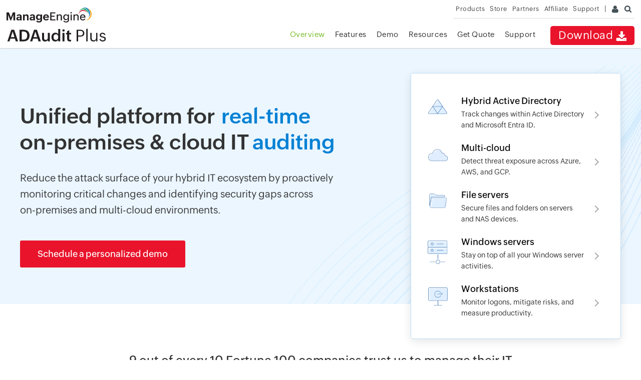

--- FILE ---
content_type: text/html
request_url: https://www.manageengine.com/products/active-directory-audit/?source=lpazureauditlogs
body_size: 36020
content:
<!doctype html>
<html lang="en">
<head>    
<meta charset="utf-8">

<title>ManageEngine ADAudit Plus | A UBA-driven change auditor</title>
<meta name="Description" content="ADAudit Plus helps keep your Active Directory, file servers, Windows servers and workstations secure and compliant. Download a 30-day trial now." />
<meta name="Keywords" content="Audit AD objects, web based Active Directory Audit, Real time Active Directory, Real time Change Audit, Change Auditor, Active Directory Changes, Auditing Software, User Audit, Event log Audit, Real time Active Directory Change Reports, Track Logon and Logoff, Security and Compliance Auditing, Windows File Server Audit, Microsoft Member Server Auditing, Active Directory Archive, Real time Active Directory Alerts" />
<meta http-equiv="content-type" content="text/html" />
<meta name="viewport" content="width=device-width, initial-scale=1.0">
<meta name="author" content="ManageEngine">
<meta http-equiv="X-UA-Compatible" content="IE=edge,chrome=1">
<!--[if lt IE 9]><script src="https://www.manageengine.com/js/html5shiv.js"></script><![endif]-->
<link href="//www.manageengine.com/favicon.ico" rel="shortcut icon">
<script type="text/javascript" src="https://www.manageengine.com/js/ipcallback-new.js"></script>
<link rel="preload" as="style" href="https://www.manageengine.com/css/me-v1.css?v2">
<link rel="preload" as="style" href="https://www.manageengine.com/products/active-directory-audit/style/prd-style.css">
<link rel="preload" as="style" href="https://www.manageengine.com/products/active-directory-audit/style/jquery.fancybox.css">
<link rel="preload" as="style" href="https://www.manageengine.com/products/active-directory-audit/style/jquery.fancybox-buttons.css">
<link rel="stylesheet" type="text/css" href="//www.manageengine.com/css/me-v1.css?v2">
<link rel="stylesheet" type="text/css" href="/products/active-directory-audit/style/prd-style.css">
<link href="https://www.manageengine.com/products/active-directory-audit/style/jquery.fancybox.css" type="text/css" rel="stylesheet" media="screen" />
<link href="https://www.manageengine.com/products/active-directory-audit/style/jquery.fancybox-buttons.css" type="text/css" rel="stylesheet" media="screen" />
<style>
/******** bottom tab menu styles *************/
    /* new footer link start */
.footer-new .tabs [id^=tab]:checked + label{background:#FFF;border-bottom:2px solid #025d72;color:#025d72;font-weight:600}
#tab1:checked ~ #tab-content1,#tab2:checked ~ #tab-content2,#tab3:checked ~ #tab-content3,#tab4:checked ~ #tab-content4,#tab5:checked ~ #tab-content5{display:block}
.footer-new .tabs [id^=tab]:checked + label span{color:#035b75}
.tab-content ul{display:block;width:33.33%;float:left;padding-top:20px}
.tab-content ul li:before{content:'';position:absolute;width:5px;height:5px;background:#9cc1cf;border-radius:20px;margin:11px 0 0 -14px}
.footer-new{padding-top:30px !important;padding-bottom:20px !important;}
.footer-new h2{font-size:28px;font-weight:600;text-align:center}
.footer-new li{line-height:24px;margin-bottom:10px;padding-right:20px}

/* tab section css start*/
.pageTabSec h2{font-size:29px !important;font-weight:bold !important;text-align:center;margin-bottom:30px !important;font-family:'Open Sans',sans-serif; color: #000;}
 .pageTabSec{max-width:1100px;margin:0 auto;margin-bottom: 0;}
 .pageTabSec ul.pageTab{padding:0;border-bottom:1px solid #e7e7e7;text-align:center;box-sizing:border-box;}
 .pageTabSec ul.pageTab li{padding:12px 30px;box-sizing:border-box;margin:0 10px;display:inline-block;font-size:15px;color:#8c9ca2;cursor:pointer;}
 .pageTabSec ul.pageTab li.active{border-bottom:2px solid #055367;color:#055367;font-weight:600;}
 .pageTabSec ul.pageTab li:hover{color:#055367;}
 .pageTabSec .pageTabView{padding:30px 0;display:none;}
 .pageTabSec .pageTabView.active{display:block;}
 .pageTabSec .pageTabView ul{width:24%;display:inline-block;padding-left:20px;box-sizing:border-box;list-style:disc;color:#93bac9;vertical-align:text-top;}
 .pageTabSec .pageTabView.solutions-tab ul{width:25%;float:left;}
 .pageTabSec .pageTabView.solutions-tab ul:nth-child(1){width:26%;}
 .pageTabSec .pageTabView.solutions-tab ul:nth-child(2){width:23%;}
 .pageTabSec .pageTabView.solutions-tab ul:nth-child(3){width:27%;}
 .pageTabSec .pageTabView.solutions-tab ul:nth-child(4){width:24%;}
 .pageTabSec .pageTabView ul li a{color:#000;font-size: 13px;}
 .pageTabSec .pageTabView ul li a:hover{ text-decoration: underline; }
 .pageTabSec .pageTabView ul li{padding:6px 0;margin:0;list-style-type:disc !important;color:#93bac9;}
 .footer-new {background:#fff;padding-bottom: 20px !important;padding-top: 30px !important;}
 #rel-Prd ul {width: 33%;}	
 #rel-Prd ul li:first-child a {font-weight: 600}	
 @media(max-width:1024px){
 	.pageTabSec .pageTabView{padding:30px 20px }
 }
 @media(max-width:1023px){
	 .pageTabSec ul.pageTab{padding:0 10px;}
	 .pageTabSec ul.pageTab li{padding:12px 10px;margin:0 10px;font-size:13px;}
	 .pageTabSec .pageTabView ul{font-size:13px;}
	 .pageTabSec .pageTabView{padding:20px;}
 }
 @media (max-width:991px){
 	.pageTabSec .pageTabView.solutions-tab ul{width:25% !important;}
 }
 @media (max-width:767px){
 	.pageTabSec{display:none !important;}
 }

        /* tab section css end */
</style>
<meta name="msvalidate.01" content="74B237908BBED1AFD1D175AA51EA562F" />
<link rel="canonical" href="https://www.manageengine.com/products/active-directory-audit/" />
<link rel="stylesheet" href="style/events-index-top-strip.css">
<style>
.heading-menu{display:none}
#adapcutomerlogos,#maincontent,.fixed_bar_scontainer{display:none}
.pageTabSec{max-width:1100px}
#allFea{display:none}
footer,#btmBar,.btmBar{float:left;width:100%}
body{margin:0}
.af{margin:0;padding:0}
.af p,.af a,.af li,.af td,.af td,.af span,.af label,.af input,.af select{line-height:24px;font-size:14px;color:#333}
.af h1,.af h2,.af h3,.af h4,.af h5,.af h6{margin:0;color:#333;font-weight:600}
.af ul{padding-left:0;margin:0}
.af li{list-style-type:none}
.af a{text-decoration:none;cursor:pointer;-webkit-transition:all .5s ease;-moz-transition:all .5s ease;-o-transition:all .5s ease;transition:all .5s ease}
.af a:hover{-webkit-transition:all .5s ease;-moz-transition:all .5s ease;-o-transition:all .5s ease;transition:all .5s ease}
.af div,.af a,.af ul,.af li,.af input,.af p,.af h1,.af h2,.af span{box-sizing:border-box}
.af div{box-sizing:border-box}
.af,.af *{font-family:'ZohoPuvi'}
.af{width:100%;display:inline-block}
.ac{margin:0 auto;position:relative;max-width:1200px}
.shbanner-view{background:#000;color:#fff;left:0;padding:10px 0;position:fixed;text-align:center;top:0;width:100%;z-index:999999}
.shbanner-view:before{background:url(https://www.manageengine.com/active-directory-360/images/strip-img-lft.png) no-repeat;background-size:35px;content:"";height:27px;left:0;position:absolute;top:0;width:35px}
.shbanner-view:after{background:url(https://www.manageengine.com/active-directory-360/images/strip-img-rgt.png) no-repeat;background-size:36px;bottom:0;content:"";height:22px;position:absolute;right:0;width:36px}
.shbanner-view span{color:#5df6fe;font-weight:600}
.shbanner-view a{border:solid 1px #fec01f;border-radius:20px;color:#fec01f;font-weight:600;margin:0 0 0 30px;padding:5px 15px;text-decoration:none;transition:all .5s}
.shbanner-view a:hover{background:#fec01f;color:#000;text-decoration:none;transition:all .5s}
.ban{background:url(images/home-ban-bg-24.png) no-repeat #EBF6FF;padding:50px 0 0;background-position:right bottom;background-size:55%}
.in{background:none}
.me-col-60per{width:calc(100% - 420px);float:left;box-sizing:border-box}
.me-col-40per{width:420px;float:left;box-sizing:border-box}
.me-tit-typ-2{text-align:left;padding:60px 100px 60px 0}
.me-tit-typ-2 h1{padding:0 0 30px;font-size:42px;line-height:52px;font-weight:500;position:relative}
.me-tit-typ-2 .text *{font-size:42px;line-height:42px;font-weight:500;color:#0481d4}
.me-tit-typ-2 p{margin:0;padding-bottom:25px;font-size:20px;line-height:32px;font-weight:300;color:#393939;padding-right:40px}
.me-tit-typ-2 p:last-child{margin-bottom:0;padding-bottom:0}
.me-btn-dwn-ani{background:#E9142B;padding:12px 35px;display:inline-block;border-radius:3px;text-decoration:none;text-align:center;position:relative;text-decoration:none;margin-top:20px;overflow:hidden;transition:all .4s ease;cursor:pointer}
.me-btn-dwn-ani span{font-size:18px;color:#fff;line-height:30px;font-weight:400}
.dwn-cta-ani-24{width:14px;height:15px;border-bottom:2px solid #fff;display:inline-block;position:absolute;margin:8px 0 0 10px;pointer-events:none}
.me-btn-dwn-ani:link,.me-btn-dwn-ani:visited{border:none;overflow:hidden;transition:all .3s ease-in-out}
.me-btn-dwn-ani::before{background:#fff;content:"";height:155px;opacity:0;position:absolute;top:-50px;transform:rotate(35deg);width:50px;transition:all 3000ms cubic-bezier(0.19,1,0.22,1)}
.me-btn-dwn-ani::after{background:#fff;content:"";height:120px;opacity:0;position:absolute;top:-27px;transform:rotate(71deg);transition:all 3000ms cubic-bezier(0.19,1,0.22,1);width:8rem}
.me-btn-dwn-ani::before{left:-50%}
.me-btn-dwn-ani::after{left:-100%}
.me-btn-dwn-ani:hover,.me-btn-dwn-ani:active{transform:translateY(-3px);color:#fff;box-shadow:0 10px 20px 0 rgba(0,0,0,0.3);text-decoration:none}
.me-btn-dwn-ani:hover::before{left:120%;opacity:.5s}
.me-btn-dwn-ani:hover::after{left:200%;opacity:.6}
.text1{position:absolute;margin:-47px 0 0 402px}
.text2{position:absolute;margin:-47px 0 0 464px}
p{display:inline-block;vertical-align:top;margin:0}
.word{position:absolute;width:250px;opacity:0}
.letter{opacity:0}
.letter.out{-webkit-animation:cd-rotate-2-out .8s forwards;-moz-animation:cd-rotate-2-out .8s forwards;animation:cd-rotate-2-out .8s forwards}
.letter.in{opacity:1;-webkit-animation:cd-rotate-2-in 2s forwards;-moz-animation:cd-rotate-2-in 2s forwards;animation:cd-rotate-2-in 2s forwards}
@-webkit-keyframes cd-rotate-2-in {
0%{opacity:0;-webkit-transform:translateZ(-20px) rotateX(90deg)}
60%{opacity:1;-webkit-transform:translateZ(-20px) rotateX(-10deg)}
100%{opacity:1;-webkit-transform:translateZ(-20px) rotateX(0deg)}
}
@-moz-keyframes cd-rotate-2-in {
0%{opacity:0;-moz-transform:translateZ(-20px) rotateX(90deg)}
60%{opacity:1;-moz-transform:translateZ(-20px) rotateX(-10deg)}
100%{opacity:1;-moz-transform:translateZ(-20px) rotateX(0deg)}
}
@keyframes cd-rotate-2-in {
0%{opacity:0;-webkit-transform:translateZ(-20px) rotateX(90deg);-moz-transform:translateZ(-20px) rotateX(90deg);-ms-transform:translateZ(-20px) rotateX(90deg);-o-transform:translateZ(-20px) rotateX(90deg);transform:translateZ(-20px) rotateX(90deg)}
60%{opacity:1;-webkit-transform:translateZ(-20px) rotateX(-10deg);-moz-transform:translateZ(-20px) rotateX(-10deg);-ms-transform:translateZ(-20px) rotateX(-10deg);-o-transform:translateZ(-20px) rotateX(-10deg);transform:translateZ(-20px) rotateX(-10deg)}
100%{opacity:1;-webkit-transform:translateZ(-20px) rotateX(0deg);-moz-transform:translateZ(-20px) rotateX(0deg);-ms-transform:translateZ(-20px) rotateX(0deg);-o-transform:translateZ(-20px) rotateX(0deg);transform:translateZ(-20px) rotateX(0deg)}
}
@-webkit-keyframes cd-rotate-2-out {
0%{opacity:1;-webkit-transform:translateZ(-20px) rotateX(0)}
60%{opacity:0;-webkit-transform:translateZ(-20px) rotateX(-100deg)}
100%{opacity:0;-webkit-transform:translateZ(-20px) rotateX(-90deg)}
}
@-moz-keyframes cd-rotate-2-out {
0%{opacity:1;-moz-transform:translateZ(-20px) rotateX(0)}
60%{opacity:0;-moz-transform:translateZ(-20px) rotateX(-100deg)}
100%{opacity:0;-moz-transform:translateZ(-20px) rotateX(-90deg)}
}
@keyframes cd-rotate-2-out {
0%{opacity:1;-webkit-transform:translateZ(-20px) rotateX(0);-moz-transform:translateZ(-20px) rotateX(0);-ms-transform:translateZ(-20px) rotateX(0);-o-transform:translateZ(-20px) rotateX(0);transform:translateZ(-20px) rotateX(0)}
60%{opacity:0;-webkit-transform:translateZ(-20px) rotateX(-100deg);-moz-transform:translateZ(-20px) rotateX(-100deg);-ms-transform:translateZ(-20px) rotateX(-100deg);-o-transform:translateZ(-20px) rotateX(-100deg);transform:translateZ(-20px) rotateX(-100deg)}
100%{opacity:0;-webkit-transform:translateZ(-20px) rotateX(-90deg);-moz-transform:translateZ(-20px) rotateX(-90deg);-ms-transform:translateZ(-20px) rotateX(-90deg);-o-transform:translateZ(-20px) rotateX(-90deg);transform:translateZ(-20px) rotateX(-90deg)}
}
.letter.behind{transform:rotateX(-90deg)}
.wisteria{color:#8e44ad}
.belize{color:#2980b9}
.pomegranate{color:#c0392b}
.green{color:#16a085}
.midnight{color:#2c3e50}
.me-box-bor{padding:35px 30px 25px;border:1px solid #BDDCF5;border-radius:5px}
.me-box-bor p{margin:0}
.sec-2{padding:90px 0}
.sec-2 h2{text-align:center;color:#333;font-weight:400;font-size:24px;padding-bottom:30px;line-height:32px}
.ban-qlink{background:#fff;box-shadow:0 0 10px -5px 0 0 10px -5px #0000002e;margin-bottom:-70px;z-index:1;position:relative;box-shadow:0 5px 18px 0 rgb(0 0 0 / 10%)}
.ban-qlink h5{text-transform:uppercase;font-weight:300;color:#3A3A3A;font-size:14px;line-height:28px;padding-bottom:15px}
.ban-qlink li{position:relative;margin-bottom:10px;padding:5px 0}
.ban-qlink li i{background:url(images/home-ban-ic-spri-24.png) no-repeat;width:45px;height:56px;display:inline-block;background-size:350px;position:absolute;left:0;top:10px;transition:all .5s ease}
.ban-qlink li:hover i{transform:rotateY(180deg)}
.ban-qlink li:hover div h3{color:#4077b5}
.ban-qlink li:hover div:after{opacity:1}
.ban-qlink li i.ic-2{background-position:-56px 0}
.ban-qlink li i.ic-3{background-position:-119px 0}
.ban-qlink li i.ic-4{background-position:-181px 0}
.ban-qlink li i.ic-5{background-position:-245px 0}
.ban-qlink li div{padding-left:70px;padding-right:40px;position:relative}
.ban-qlink li div:after{content:'';position:absolute;border:2px solid #333;width:8px;height:8px;border-left:0;border-bottom:0;transform:rotate(45deg);right:15px;top:38px;opacity:.4;transition:all .5s ease}
.ban-qlink li div h3{font-size:18px;font-weight:400;line-height:30px;display:inline-block;position:relative;color:#000}
.ban-qlink li div p{color:#333;font-weight:300;font-size:14px;line-height:22px;display:block}
.ban-qlink .fcli{position:absolute;top:0;right:0;bottom:0;left:0;width:100%;height:100%}
.cus-icons{text-align:center}
.cus-icons span{display:inline-block;vertical-align:middle;background-image:url(https://www.manageengine.com/products/active-directory-audit/images/home-slider-logos-sprite.png);background-size:900px;background-repeat:no-repeat;height:50px;margin:0 34px;transition:all .5s ease}
.cus-icon1{background-position:2px 0;width:77px}
.cus-icon2{width:83px;background-position:-129px 0}
.cus-icon3{width:85px;background-position:-242px 0}
.cus-icon4{width:98px;background-position:-367px 0}
.cus-icon5{width:52px;background-position:-506px 0}
.cus-icon6{width:51px;background-position:-597px 0}
.cus-icon7{width:76px;background-position:-686px 0}
.cus-icon8{width:100px;background-position:-798px 0}
@media screen and (min-width:1300px) {
.ban{min-height:500px}
}
@media screen and (max-width:992px) {
.me-col-60per{width:100%}
.me-col-40per{width:100%}
}
@media screen and (max-width:1250px) {
.ac{max-width:95%}
}
@media screen and (max-width:1200px){
    .me-tit-typ-2 h1,.me-tit-typ-2 .text * {
    font-size: 32px;
    line-height: 46px;}
    .text1 {margin: -47px 0 0 307px;}
    .text2 {margin: -47px 0 0 353px;}
}
@media screen and (max-width:1100px) {
.ac{max-width:90%}
}
@media screen and (min-width:992px) and (max-width:1140px) {
.me-tit-typ-2 h1,.me-tit-typ-2 .text *{font-size: 26px;line-height: 40px;}
.text1{margin:-40px 0 0 247px}
.text2{margin:-41px 0 0 287px}
}
@media screen and (max-width:992px) {
.me-tit-typ-2{padding:30px 0 50px 4px;text-align:center}
.me-tit-typ-2 h1{text-align:center}
.text{position:relative;margin:0;display:block;height:45px;}
.word{left: 0;right: 0;margin: auto;}
.me-tit-typ-2 h1 br{display:none}
}
@media screen and (max-width:767px) {
.text1{margin-bottom:5px}
}
@media screen and (max-width:500px) {
.me-tit-typ-2 h1,.me-tit-typ-2 .text *{font-size:25px;line-height:35px}
}
.sec-2{padding:90px 0}
.sec-2 h2{text-align:center;color:#333;font-weight:400;font-size:24px;padding-bottom:30px;line-height:32px}
.cta-foot-red-ani-24{background:#E9142B;padding:12px 53px 12px 30px !important;display:inline-block;border-radius:3px;text-decoration:none;text-align:center;position:relative;text-decoration:none}
.cta-foot-red-ani-24:link,.cta-foot-red-ani-24:visited{border:none;overflow:hidden;transition:all .3s ease-in-out}
.cta-foot-red-ani-24::before{background:#fff;content:"";height:155px;opacity:0;position:absolute;top:-50px;transform:rotate(35deg);width:50px;transition:all 3000ms cubic-bezier(0.19,1,0.22,1)}
.cta-foot-red-ani-24::after{background:#fff;content:"";height:120px;opacity:0;position:absolute;top:-27px;transform:rotate(71deg);transition:all 3000ms cubic-bezier(0.19,1,0.22,1);width:8rem}
.cta-foot-red-ani-24::before{left:-50%}
.cta-foot-red-ani-24::after{left:-100%}
.cta-foot-red-ani-24:hover,.cta-foot-red-ani-24:active{transform:translateY(-3px);color:#fff;box-shadow:0 10px 20px 0 rgba(0,0,0,0.3);text-decoration:none}
.cta-foot-red-ani-24:hover::before{left:120%;opacity:.5s}
.cta-foot-red-ani-24:hover::after{left:200%;opacity:.6}
.af .cta-foot-red-ani-24 span{z-index:20;font-size:18px;color:#fff;line-height:30px;font-weight:400}
.dwn-cta-ani-24{width:14px;height:15px;border-bottom:2px solid #fff;display:inline-block;position:absolute;margin:8px 0 0 10px;pointer-events:none}
.dwn-cta-ani-24:before,.dwn-cta-ani-24:after{content:'';position:absolute;-moz-animation:dwncta-bounce 3s infinite;-webkit-animation:dwncta-bounce 3s infinite;animation:dwncta-bounce 3s infinite}
.dwn-cta-ani-24:before{height:0;width:0;border:none;border-top:7px solid #fff;border-left:7.2px solid rgba(0,0,0,0);border-right:7px solid rgba(0,0,0,0);left:0;top:3px}
.dwn-cta-ani-24:after{width:4.5px;height:8px;background:#fff;display:inline-block;top:-4px;left:5px}
@-moz-keyframes dwncta-bounce {
0%,20%,50%,80%,100%{-moz-transform:translateY(0);transform:translateY(0)}
40%{-moz-transform:translateY(-6px);transform:translateY(-6px)}
60%{-moz-transform:translateY(-3px);transform:translateY(-3px)}
}
@-webkit-keyframes dwncta-bounce {
0%,20%,50%,80%,100%{-webkit-transform:translateY(0);transform:translateY(0)}
40%{-webkit-transform:translateY(-6px);transform:translateY(-6px)}
60%{-webkit-transform:translateY(-3px);transform:translateY(-3px)}
}
@keyframes dwncta-bounce {
0%,20%,50%,80%,100%{-moz-transform:translateY(0);-ms-transform:translateY(0);-webkit-transform:translateY(0);transform:translateY(0)}
40%{-moz-transform:translateY(-6px);-ms-transform:translateY(-6px);-webkit-transform:translateY(-6px);transform:translateY(-6px)}
60%{-moz-transform:translateY(-3px);-ms-transform:translateY(-3px);-webkit-transform:translateY(-3px);transform:translateY(-3px)}
}
.cact{position:relative;padding:0 0 40px}
.cact .ac{position:relative}
.cact:before{content:'';position:absolute;width:28%;height:306px;left:20%;bottom:0;z-index:-1;background:url(images/home-dot-21.png);background-size:44px}
.cact:after{content:'';position:absolute;width:50%;height:90%;right:0;bottom:0;background:#EBF6FF;z-index:-1}
.glas-com{float:left;width:30%}
.glas-com .tit{padding:91px 20px 60px 0}
.glas-com .tit h2{font-size:27px;line-height:38px;font-weight:200;padding-bottom:35px}
.glas-com .tit h2 b{font-size:35px;font-weight:500}
.glas-com .tit span{box-shadow:0 1px 13px -4px #33333336;padding:10px;border-radius:5px;width:55px;height:55px;display:inline-block;margin-right:10px;background:url(images/home-sprite-21.png) no-repeat #f98b2d;background-size:550px;background-position:-440px 5px;cursor:pointer;filter:invert(1)}
.glas-com .tit span.ar-btn1{margin-left:125px}
.glas-com .tit span.ar-btn2{background-position:-480px 5px;margin-left:5px}
.glas-com .tit span.act{background-color:#fff;filter:invert(0);cursor:auto;opacity:.5}
.glas1{width:40%}
.cact .glas1 .box{margin-left:125px}
.cact .box{box-shadow:0 3px 13px -4px #33333342;padding:25px;margin:15px;border-radius:5px;height:290px;float:left;position:relative;background:#fff;transition:all .5s ease}
.cact .box:hover{box-shadow:0 8px 27px -11px #333333ab;background:#fff;transform:translateY(-2px)}
.cact .box:hover span{text-decoration:underline}
.cact .box i{width:60px;height:60px;background:url(images/home-sprite-21.png) no-repeat #fff;display:table;background-size:550px}
.cact .box h4{font-weight:500;line-height:26px;padding-bottom:10px}
.cact .box i.ic-acc{background-position:-132px 0}
.cact .box i.ic-real{background-position:-5px 0}
.cact .box i.ic-file{background-position:-198px 0}
.cact .box i.ic-azur{background-position:-2px -61px}
.cact .box i.ic-emp{background-position:-66px -61px}
.cact .box i.ic-priv{background-position:-136px -61px}
.cact .box i.ic-adfs{background-position:-274px -61px;background-position:-274px -61px}
.cact .box i.ic-thread-det{background-position:-70px -112px}
.cact .box i.ic-comp-repo{background-position:-10px -112px}
.cact .box i.ic-win{background-position:-70px 0}
.cact .box i.ic-saudi{background-position:-271px 0}
.cact .box i.ic-fimo{background-position:-203px -61px}
.cact .box p{padding-bottom:10px}
.cact .box p a{position:relative;width:auto;height:auto;border-radius:0;color:#256ab4}
.flex-viewport{z-index:1}
.cact .box p a:hover{text-decoration:underline}
.cact .box span{color:#256ab4}
.cact .box a{position:absolute;width:100%;height:100%;left:0;top:0;right:0;bottom:0;border-radius:10px}
.box-2{display:none}
.wpeop{padding:90px 0 220px;position:relative;background:url(images/home-cli-vid-bg-line-24.png) no-repeat #00385E;background-position:center right;background-size:50%;margin-top:120px}
.wpeop:after{content:'';position:absolute;width:40%;height:70%;right:0;top:9%;background:#EBF6FF;z-index:-1}
.wpeop .lhs{float:left;width:50%;padding-right:15px}
.wpeop .lhs h2{font-size:28px;padding-bottom:30px}
.cus-sli{float:left;width:100%;border:1px solid #d9f2ff;padding:15px 25px 25px;border-radius:8px;background:#fff;position:relative}
.cus-sli:after{content:'';position:absolute;width:112px;height:80px;background:url(images/home-sprite-21.png) no-repeat #fff;display:table;background-size:800px;background-position:-359px -382px;right:15px;top:4px;z-index:0}
.cus-sli ul li div{text-align:right;padding:2px}
.cus-sli ul li div p{font-size:16px;font-style:italic;font-weight:300}
.cus-sli ul li div h5{font-size:18px;padding-top:15px}
.cus-sli ul li div span{font-size:12px}
.fedi .inn{border:1px solid #d7d7d7;padding:35px 25px 35px 15px;border-radius:8px;width:97%;float:left;margin:0 1%;transition:all .2s ease;background:#fff;z-index:1}
.fedi h2{width:100%;float:left;padding-bottom:8px}
.fedi ul{width:100%;float:left}
.fedi ul li{float:left;width:25%;font-size:14px;position:relative}
.fedi ul li.tick{padding:9px 30px 0}
.fedi ul li.tick:before{content:'';position:absolute;width:15px;height:15px;background:url(images/home-sprite-21.png) no-repeat;background-size:450px;background-position:-377px -48px;margin:6px 0 0 -30px}
.fedi ul li.uline{text-align:center;width:20%;text-decoration:none}
.fedi ul li.tick{width:30%}
.fedi ul li.nor{width:20%}
.fedi ul li.uline:before{content:'';position:absolute;width:33%;height:5px;background:#89c2f7;border-radius:2px;left:33%;bottom:-12px}
.fedi ul li a{font-size:16px;font-weight:600;border:1px solid #0a78dd;color:#0a78dd;padding:8px 50px;display:table;margin:0 auto;border-radius:3px;margin-top:10px}
.fedi ul li a:hover,.fedi .inn:hover a{background:#266ab4;box-shadow:0 14px 15px -11px #000;border:1px solid #266ab4;color:#fff}
.fedi .inn:hover{border:1px solid #0069a6;box-shadow:0 8px 27px -11px #33333338}
.fedi.act .inn{width:64%;margin:-173px 1% 0;z-index:9;position:relative}
.fedi.act ul li a{padding:8px 25px}
.resou{padding:30px 0 0}
.win-act{padding-top:70px;padding-bottom:60px;position:relative}
.win-act:after{content:'';position:absolute;width:38%;height:80%;left:0;top:15%;background:#EBF6FF;z-index:-1}
.bot-box-main ul li div img{width:100%!important}
.pri-main{padding:0 0 20px}
.pri-main h2{font-size:28px;font-weight:600;text-align:center}
.pri{float:left;width:100%;margin-top:50px;background:#fff;z-index:5;position:relative}
.pri-box{border:1px solid #d7d7d7;float:left;width:31%;padding:30px;text-align:center;border-radius:5px;margin:0 1%;transition:all .3s ease}
.pri-box:hover{border:1px solid #0069a6;box-shadow:0 8px 27px -11px #33333338;background:#fff}
.pri-box-1{padding:30px 30px 66px}
.pri-box-1:hover .btn-fre{background:#0678dd;box-shadow:0 14px 15px -11px rgba(0,0,0,0.58);border:1px solid #0678dd;color:#fff}
.pri-box-2:hover .btn-sta-1{background:#256ab4;box-shadow:0 14px 15px -11px rgba(0,0,0,0.58);border:1px solid #266ab4;color:#fff}
.pri-box-pro:hover .btn-sta-1{background:#256ab4;box-shadow:0 14px 15px -11px rgba(0,0,0,0.58);border:1px solid #266ab4;color:#fff}
.pri-box-2{padding-bottom:35px}
.pri-box p{font-size:16px;font-weight:400;margin-bottom:0;padding-top:8px}
.pri-box p.mfea{padding-top:0;text-align:left;font-size:14px;margin-top:5px}
.pri-box p b{font-size:32px;font-weight:600;border-bottom:5px solid #89c2f7}
.pri-box h4{font-size:24px;line-height:34px;padding-bottom:10px}
.pri-box ul{padding:30px 0 0}
.pri-box ul li{text-align:left;font-size:15px;line-height:24px;padding-bottom:15px;padding-left:32px}
.pri-box ul li a{color:#256ab4}
.pri-box ul li a:hover{text-decoration:underline}
.pri-box ul li:before{content:'';position:absolute;width:15px;height:15px;background:url(images/home-sprite-21.png) no-repeat;background-size:450px;background-position:-377px -48px;margin:5px 0 0 -30px}
.pri .btn-fre{font-size:16px;font-weight:600;border:1px solid #000;color:#000;padding:8px 70px;display:inline-block;margin-top:25px}
.pri .btn-sta-1{font-size:16px;font-weight:600;border:1px solid #0a78dd;color:#0a78dd;padding:8px 70px;display:inline-block;margin-top:25px;border-radius:3px}
.pri .btn-sta-2{font-size:16px;font-weight:600;color:#000;display:block;margin-top:20px;transition:all .5s ease}
.pri .btn-sta-2:hover{text-decoration:underline;color:#0a78dd}
.pri .btn-pro-1{font-size:16px;font-weight:600;border:1px solid #0a78dd;color:#fff;background:#0a78dd;padding:8px 70px;display:inline-block;margin-top:25px;border-radius:3px}
.pri-box-pro{padding-bottom:59px}
.bot-box-main{margin:70px 0}
.bot-box{background:url(images/home-20-bot-ban-bg.jpg) no-repeat #e7f4ff;padding:35px;border-radius:10px;text-align:center;background-size:cover}
.bot-box h4{font-size:24px;font-weight:600;color:#172852;padding:0 0 15px;line-height:30px}
.bot-box p{font-size:24px;font-weight:400;color:#172852;margin-top:0;padding-bottom:30px;display:block}
.bot-box a.btn-bot-box-1{padding:10px 35px;color:#fff;border-radius:2px;background:#266ab4;font-size:14px;font-weight:500;display:inline-block;border:1px solid #266ab4;margin-right:10px}
.bot-box a.btn-bot-box-1:hover{background:#1b5ea7;border:1px solid #1b5ea7}
.bot-box a.btn-bot-box-2:hover{background:#fff}
.bot-box a.btn-bot-box-2{padding:10px 35px;color:#1759aa;border-radius:2px;font-size:14px;font-weight:500;display:inline-block;border:1px solid #1759aa;margin-left:10px}
.pageTabSec h2{font-size:28px;font-weight:700;text-align:center;margin-bottom:30px;color:#333;line-height:36px;font-weight:500}
.pageTabSec{margin:0 auto}
.pageTabSec ul.pageTab{margin-bottom:20px;padding:0;border-bottom:1px solid #e7e7e7;text-align:center;box-sizing:border-box}
.pageTabSec ul.pageTab li{padding:12px 16px;box-sizing:border-box;margin:0;display:inline-block;font-size:14px;color:#8c9ca2;cursor:pointer}
.pageTabSec ul.pageTab li.active{border-bottom:2px solid #055367;color:#055367;font-weight:600}
.pageTabSec ul.pageTab li:hover{color:#055367}
.pageTabSec .pageTabView{display:none;float:left;width:100%}
.pageTabSec .pageTabView.active{display:block}
.pageTabSec .pageTabView ul{width:25%;display:inline-block;padding-left:20px;box-sizing:border-box;list-style:disc;color:#93bac9;vertical-align:text-top;float:left}
.pageTabSec .pageTabView.solutions-tab ul{width:25%;float:left}
.pageTabSec .pageTabView.solutions-tab ul:nth-child(2){width:26%}
.pageTabSec .pageTabView.solutions-tab ul:nth-child(3){width:28%}
.pageTabSec .pageTabView.solutions-tab ul:nth-child(4){width:19%}
.pageTabSec .pageTabView ul li a{color:#000;font-size:14px;text-decoration:none}
.pageTabSec .pageTabView ul li a:hover{text-decoration:underline}
.pageTabSec .pageTabView ul li{padding:6px 0;margin:0;list-style-type:disc!important;color:#93bac9}
.footer-new{float:left;width:100%;padding:0 0 60px}
.tac img{width:100%}
.en-tab{position:relative;display:inline-block;width:100%;margin-bottom:40px;height:470px}
.en-tab-lhs{float:left;width:30%;padding-top:76px}
.en-tab-lhs ul{padding-top:32px;margin-right:-2px}
.en-tab-lhs ul li{margin-bottom:10px}
.en-tab-lhs ul li span{color:#000;opacity:.7;font-size:15px;font-weight:300;display:block;border-top:2px solid #dcdddf;margin:15px 0 15px 40px;cursor:pointer;position:relative;padding:15px 15px 15px 0;transition:all .5s ease}
.en-tab-lhs ul li span:hover{-moz-transition:all .5s ease;-o-transition:all .5s ease;transition:all .5s ease;text-decoration:underline}
.en-tab-lhs ul li span a{position:relative;color:#256ab4;display:inline-block;padding-top:8px;display:none}
.en-tab-lhs ul li span a:hover{text-decoration:underline}
.en-tab-lhs ul li span.lab-act:hover{text-decoration:none}
.en-tab-lhs ul li span:hover a{opacity:1}
.en-tab-lhs ul li .lab-act{-moz-transition:all .5s ease;-o-transition:all .5s ease;border-top:2px solid #9b9c9c;margin:15px 0 15px 15px;color:#000;font-size:17px;opacity:1;font-weight:500}
.en-tab-lhs ul li .lab-act a{display:block}
.en-tab-rhs{float:left;width:70%;padding:0 7px 7px 0;position:relative}
.en-tab-rhs h2{padding:25px 0 32px 100px}
.en-img{position:absolute;left:0;-webkit-transition:opacity .5s ease-in-out;-moz-transition:opacity .5s ease-in-out;-o-transition:opacity .5s ease-in-out;transition:opacity .5s ease-in-out;opacity:0;padding-top:5px}
.en-img-act{opacity:1;z-index:5}
.en-img h4{display:none}
.en-img img{width:100%;border:4px solid #fff;box-shadow:0 0 12px -1px rgba(0,0,0,0.16);box-sizing:border-box;border-radius:6px}
.tip-com{position:absolute}
.tip1{left:63%;top:2%}
.tip2{left:92%;top:53%}
.tip3{left:92%;top:6%}
.tip4{left:15%;top:66%}
.tip8{left:29%;top:60%}
.tip5{left:96%;top:10%}
.tip6{left:90%;top:10%}
.tip7{top:7.5%;left:63%}
.tip1 .tip-tool,.tip2 .tip-tool,.tip3 .tip-tool,.tip5 .tip-tool{margin:-21px 0 0 -240px}
.tip1 .tip-tool:before,.tip2 .tip-tool:before,.tip3 .tip-tool:before,.tip5 .tip-tool:before{left:auto;right:-7px;transform:rotate(180deg)}
.tip4 .tip-tool:before,.tip8 .tip-tool:before{bottom:-12px;top:initial;transform:rotate(-90deg);left:12px}
.tip4 .tip-tool{margin:-103px 0 0 -6px}
.tip8 .tip-tool{margin:-100px 0 0 -6px}
.tip6 .tip-tool{margin:-22px 0 0 -241px}
.tip6 .tip-tool:before{left:auto;right:-7px;transform:rotate(180deg)}
.tip-com span{width:18px;height:18px;background:#f5633d;color:#f5633d;font-size:10px;display:block;text-align:center;border-radius:50%;cursor:pointer}
.tip-com div{-webkit-transition:all .5s ease;-moz-transition:all .5s ease;-o-transition:all .5s ease;transition:all .5s ease}
.tip-tool{background:#3f3f3f;color:#fff;padding:7px 22px 12px 15px;border-radius:2px;width:230px;margin:-22px 0 0 28px;box-shadow:1px 1px 6px 0 rgba(0,0,0,0.6);position:relative;transform:scale(0.9);opacity:0}
.tipshow{transform:scale(1);opacity:1}
.tip-tool h5{font-size:15px;margin-bottom:4px;font-weight:500;color:#fff}
.tip-tool p{margin:0;font-size:12.5px;line-height:18px;color:#c8c8c8}
.tip-tool:before{content:'';position:absolute;width:0;height:0;border-top:8px solid transparent;border-bottom:8px solid transparent;border-right:8px solid #3f3f3f;top:5px;left:-6px}
.tip-com span{position:relative;box-shadow:0 0 0 0 rgba(232,76,61,0.7);-webkit-animation:pulse 1.25s infinite cubic-bezier(0.66,0,0,1);-moz-animation:pulse 1.25s infinite cubic-bezier(0.66,0,0,1);-ms-animation:pulse 1.25s infinite cubic-bezier(0.66,0,0,1);animation:pulse 1.25s infinite cubic-bezier(0.66,0,0,1)}
.tip-com span:hover{-webkit-animation:none;-moz-animation:none;-ms-animation:none;animation:none}
@-webkit-keyframes pulse {
to{box-shadow:0 0 0 15px rgba(232,76,61,0)}
}
@-moz-keyframes pulse {
to{box-shadow:0 0 0 15px rgba(232,76,61,0)}
}
@-ms-keyframes pulse {
to{box-shadow:0 0 0 15px rgba(232,76,61,0)}
}
@keyframes pulse {
to{box-shadow:0 0 0 15px rgba(232,76,61,0)}
}
.sec-rec-main{margin:50px 0 0}
.sec-rec{position:relative;overflow:hidden;width:70%;margin:0 auto}
.sec-rec h2{font-size:28px;font-weight:600;text-align:center;margin-bottom:40px;color:#333}
.sec-rec-lhs{float:left;width:50%;padding-right:120px;box-sizing:border-box}
.sec-rec-lhs-box{background:#233f5c;float:left}
.sec-rec-lhs-box-2{padding:30px}
.sec-rec-lhs-box-2 h4{margin:0;color:#fff;font-weight:700;font-size:16px}
.sec-rec-lhs-box-2 p{color:#fff}
.sec-rec-lhs-box-2 a{border:1.5px solid #fff;color:#fff;padding:5px 25px;display:inline-block;border-radius:4px;margin-top:5px;font-weight:600}
.sec-rec-lhs-box:hover .sec-rec-lhs-box-2 a{color:#1759aa;background:#fff}
.sec-rec-rhs{float:left;width:50%}
.sec-rec-rhs ul li{border-bottom:1px solid #e3ecf0;padding-bottom:6px;margin-bottom:20px;position:relative}
.sec-rec-rhs ul li:last-child{border-bottom:0;margin-bottom:12px}
.sec-rec-rhs ul li a{position:absolute;top:0;bottom:0;left:0;right:0;color:transparent;cursor:pointer}
.sec-rec-rhs ul li h5{font-size:16px;color:#333}
.sec-rec-rhs ul li p{margin-top:5px;color:#333}
.res-btn{background:#fff;padding:7px 30px;display:inline-block;border-radius:3px;border:1px solid #333}
.res-btn:hover{background:#266ab4;color:#fff;border:1px solid #266ab4}
.sec-rec h2{margin-bottom:50px;color:#000}
.sec-rec{width:100%;max-width:855px;padding-left:13px;margin-top:50px}
.sec-rec-lhs{width:355px;padding-right:0}
.sec-rec-rhs{width:calc(100% - 355px);padding-left:93px;text-align:left;margin-top:-5px}
.sec-rec-rhs ul li p{font-size:15px;line-height:1.6;margin-top:3px}
.sec-rec-rhs ul li{transition:all .2s linear;margin-bottom:0;padding-top:24px}
.sec-rec-rhs ul li:hover{background:#f2f6f9;padding-left:10px}
.sec-rec-lhs-box-2{padding:25px 25px 40px 25px;border-top:1px solid transparent;    min-height: 220px;}
.sec-rec-lhs-box-2 h4{font-size:16px}
.sec-rec-lhs-box-2 p{color:#fff;line-height:1.6;margin:5px 0 18px;opacity:.8}
.sec-rec-lhs-box-2 a{min-width:166px;text-align:center;padding:6px 18px;height:38px;border-width:1px;border-radius:2px;font-size:15px}
.sec-rec-lhs-box-2 a em{display:inline-block;vertical-align:middle;background:url(https://www.manageengine.com/data-security/file-audit/images/best-ransomware-detection-software-sprite2.png) no-repeat -256px -254px;background-size:500px 350px;width:5px;height:10px;margin-left:5px;transition:all .5s ease;margin-top:-2px}
.sec-rec-lhs-box-1{height:200px;width:100%;position:relative;overflow:hidden;background:#016b7f}
.sec-rec-lhs-box-1 span{color:#ccc;font-size:11px;background:rgba(0,0,0,0.24);display:block;max-width:70px;position:absolute;top:0;right:0;text-align:center;width:100%;border-radius:0 0 0 5px;font-style:italic;line-height:1.6;padding:3px 0;display:none}
.sec-rec-lhs-box-1:before{content:'';display:block;position:absolute;top:0;left:0;background:url(images/home-sprite-21.png) no-repeat -222px -5px;height:100%;width:100%;background-size:850px;background-position:-2px -376px;z-index: 0;}
.sec-rec-lhs-box:hover .sec-rec-lhs-box-2 a .arrow-icn{background-position:-256px -272px}
#sligive .flex-direction-nav{display:none}
#sligive .flex-control-paging, .ebook-sli .flex-control-paging{right:266px;width:100px;bottom:-75px;display:block}
.ebook-sli{
    position: relative;
    display: flex;
    flex-wrap: wrap;
}
.ebook-sli ul li{
      min-height: auto;
    top: auto;
}
.ebook-sli .flex-control-paging{
    bottom: 13px;
    left: 0;
    right: 0;
    margin: auto;
    background: #ffffff;
    border-radius: 15px;
    z-index: 99;
    position: relative;
    width: 90px;
    height: 27px;
    text-align: center;
    box-shadow: 0 1px 2px #33333336;
        display: flex;
    justify-content: center;
    align-items: center;
}
.sec-rec-lhs-box-1 img{    z-index: 1;
    width: 173px;
    height: 185px;
    position: absolute;    object-fit: contain;
    left: 0;
    right: 0;
    bottom: 0;
    margin: 0 auto;}
#sligive .flex-control-paging li, .ebook-sli .flex-control-paging li{margin:0 6px;display:inline-block;zoom:1}
#sligive .flex-control-paging li a, .ebook-sli .flex-control-paging li a{color:#3330;width:10px;height:6px;border-radius:50px;background:#A7A7A7;border:0;cursor:pointer;outline:0;transition:all .5s ease}
#sligive .flex-control-paging li a.flex-active, .ebook-sli .flex-control-paging li a.flex-active{background:#539CCD;width:40px;height:6px}
#slilock .flex-direction-nav{display:none}
#slilock .flex-control-paging{position:absolute;margin:0;padding:0;right:20px;bottom:8px}
#slilock .flex-control-paging li{margin:0 6px;display:inline-block;zoom:1}
#slilock .flex-control-paging li a{width:11px;height:11px;display:block;background:#fff;border:2px solid #bbb;cursor:pointer;text-indent:-9999px;-webkit-border-radius:20px;-moz-border-radius:20px;-o-border-radius:20px;border-radius:20px;box-shadow:0 0 0 1px #33333354}
#slilock .flex-control-paging li a.flex-active{background:#0879b8;cursor:default;border:2px solid #fff;box-shadow:0 0 0 1px #047ab8}
.pro{position:relative;padding:4px 0 0 70px;margin:35px 0 0}
.pro .user{background:url(images/home-sprite-21.png) no-repeat;background-size:600px;width:57px;height:57px;display:inline-block;left:0;position:absolute;top:0}
.pro div h4{font-size:15px;font-weight:400;color:#fff;padding-bottom:5px}
.pro div span{margin-top:12px;font-size:14px;color:#86B9DA}
.cus-test24{padding:0 50px;position:relative;display:flex;flex-wrap:wrap}
.cus-speak-24{display:flex;flex-wrap:wrap;justify-content:center;align-items:center}
.cus-txt{width:50%;padding-right:90px}
.cus-txt span.tag{color:#86B9DA;font-size:14px;text-transform:uppercase;line-height:28px;padding-bottom:20px;display:block}
.cus-txt p{font-size:24px;line-height:34px;color:#fff;font-weight:300}
.cus-txt .pro .user1{background-position:-299px -257px}
.cus-txt .pro .user2{background-position:-299px -312px}
.cus-vid{width:50%;position:relative;display:flex;justify-content:center;align-items:center}
.cus-vid img{width:100%}
.vid-play-btn{width:80px;height:80px;display:table-header-group;background:url(images/home-sprite-21.png) no-repeat -472px -447px #ffffff29;background-size:550px;border-radius:50px;position:absolute;cursor:pointer;box-shadow:0 0 0 0 rgb(83 156 205);-webkit-animation:pulse 1.25s infinite cubic-bezier(0.66,0,0,1);-moz-animation:pulse 1.25s infinite cubic-bezier(0.66,0,0,1);-ms-animation:pulse 1.25s infinite cubic-bezier(0.66,0,0,1);animation:pulse 1.25s infinite cubic-bezier(0.66,0,0,1);    transition: all 0.4s ease;}
.vid-play-btn:hover{
background-color:#3babf6;
}
@-webkit-keyframes pulse {
to{box-shadow:0 0 0 25px rgba(232,76,61,0)}
}
@-moz-keyframes pulse {
to{box-shadow:0 0 0 25px rgba(232,76,61,0)}
}
@-ms-keyframes pulse {
to{box-shadow:0 0 0 25px rgba(232,76,61,0)}
}
@keyframes pulse {
to{box-shadow:0 0 0 25px rgba(232,76,61,0)}
}
.wsm-pop-com{position:fixed;width:100%;height:100%;left:0;top:0;background:#0000009c;z-index:99;display:none;overflow:hidden;overflow-y:auto}
.wsm-pop-com-container{margin:0 auto;display:table;max-width:990px;width:90%;top:120px;position:relative;padding:25px;margin:auto;background:#fff;border-radius:8px}
.wsm-pop-com-close{position:absolute;font-size:30px;opacity:.5;right:8px;top:2px;font-weight:300;transition:.3s ease-in;cursor:pointer;color:#000}
.wsm-pop-com-container iframe{width:100%;height:540px;border-radius:8px}
.gart{border:1px solid #d9f2ff;padding:50px 110px 50px 329px;border-radius:8px;position:relative;background:#fff;max-width:905px;margin:0 auto;top:-89px;box-shadow:0 1px 16px 1px #3333332e}
.gart:before{content:'';position:absolute;width:180px;height:140px;background:url(images/home-sprite-21.png) no-repeat #fff;display:table;background-size:500px;background-position:-314px -211px;left:100px;top:34px}
.gart p{margin:0;font-size:21px;font-weight:200;line-height:30px}
.gart a{position:absolute;width:100%;height:100%;left:0;top:0;right:0;bottom:0}
.gart p a:hover{text-decoration:underline}
.gart p b{font-weight:600;font-size:21px}
.form-set-2 form ul li{padding:0;position:relative}
.form-set-2 form ul li:before{display:none}
.form-set-2 form ul li div.fic:before{content:'';position:absolute;background:url(images/home-sprite-21.png) no-repeat;background-size:450px;background-position:-308px -81px;margin:14px 0 0 13px;z-index:1;width:28px;height:18px;left:0}
#meGDPRMessage:before{display:none}
.form-set-2 form ul li div.fic-no:before{display:none}
.form-set-2 form ul li div.fic-add:before{background-position:-361px -72px;background-size:410px;margin-top:12px;left:-4px}
.form-set-2 form ul li div.fic-add:after{content:'';position:absolute;right:15px;top:15px;width:5px;height:5px;border:2px solid #333;transform:rotateZ(45deg);border-left:0;border-top:0}
.form-set-2 form ul li div.fic-dom:before{background-position:-341px -81px}
.form-set-2 form ul li div.fic-edi:before{background-position:-370px -82px}
.form-set-2 form ul li div.fic-con:before{background-position:-409px -76px;background-size:430px;margin-top:12px}
.form-set-3 form ul li div.fr{width:100%;background:#fff}
.form-set-3 form ul li.no-lhs{padding:0}
.form-set-3 form ul li div.fr .aons{width:100%;background:none;border:0;height:40px;font-size:14px;padding:9px 15px 5px 46px;box-sizing:border-box;outline:none;display:block;cursor:pointer;text-align:left}
.form-set-3 form ul li div.fr .add-all{border-left:0;border-right:0;border-bottom:0;background:#fff;display:none}
.form-set-2 .check{padding:6px 8px 6px 30px;border-bottom:1px solid #eceff6;border-radius:0;position:relative}
.form-set-2 .check:last-child{border-bottom:0}
.form-set-2 .check .cnum{width:45px;height:22px;border:1px solid #e0e0e0;position:absolute;right:20px;top:10px;background:#fff;display:none;z-index:2;padding:0;font-size:13px;padding-left:4px;font-weight:500}
.form-set-3 form ul li div.fr input,.form-set-3 form ul li div.fr select{padding-left:42px;-webkit-appearance:none;-moz-appearance:none;appearance:none}
.form-set-3 form ul li div.fr .clab{background-color:transparent;-webkit-box-sizing:border-box;box-sizing:border-box;color:#80868b;font-weight:400;left:8px;max-width:-webkit-calc(100% - (2*8px));max-width:calc(100% - (2*8px));overflow:hidden;padding:0 8px;text-overflow:ellipsis;-webkit-transition:transform .15s cubic-bezier(.4,0,.2,1),opacity .15s cubic-bezier(.4,0,.2,1),background-color .15s cubic-bezier(.4,0,.2,1);transition:transform .15s cubic-bezier(.4,0,.2,1),opacity .15s cubic-bezier(.4,0,.2,1),background-color .15s cubic-bezier(.4,0,.2,1);white-space:nowrap;width:auto;z-index:1;bottom:7px;color:#5f6368;font-size:14px;left:40px;padding:0 6px;pointer-events:none;position:absolute;transition:all .3s ease-in-out}
.form-set-3 form ul li div.err-box .clab,.form-set-3 form ul li div.inact .clab{font-size:11px;background:#fff;padding:0 6px;line-height:16px;transform:scale(0.9) translateY(-24px)}
.form-set-2 form ul li .err-box{border:.5px solid #ca1f32;margin-bottom:15px}
.form-set-3 form ul li div.inact .clab{color:#0a78dd}
.form-set-3 form ul li div.inact input{border:1px solid #0a78dd}
.form-set-3 form ul li div.err-box .clab{color:#ca1f32}
.form-set-3 form ul li div.err-box input{border:1px solid #ca1f32}
.form-set-3 form ul li div.fr .err{display:none;position:absolute;color:#ca1f32;font-size:11px;margin-top:0}
.form-set-3 form ul li div.err-box .err{display:block}
.fhead h4{font-size:20px}
.fhead p{font-size:15px;padding-top:0;margin-top:6px}
.form-set-3 form ul li div.fr #meGDPRMessage label{position:relative;left:0;width:100%;max-width:initial;text-overflow:initial;white-space:initial;pointer-events:initial}
#meGDPRMessage{line-height:18px}
.form-set-2 .check{padding:6px 8px 6px 45px;border:0;border-bottom:1px solid #eceff6}
.form-set-2 .check label{cursor:pointer;line-height:19px;padding-top:4px;display:inline-block;position:relative;font-size:13px;color:#000}
.form-set-2 .check input[type=checkbox] + clab{display:block;cursor:pointer;padding:4px 1px 1px;font-size:12px;font-weight:500;color:#57595d;line-height:20px}
.form-set-2 .check input[type=checkbox]{display:none}
.form-set-2 .check input[type=checkbox] + label:before{content:'';position:absolute;border:1px solid #4CAF50;border-radius:3px;left:-25px;top:5px;width:14px;height:14px}
.form-set-2 .check input[type=checkbox]:checked + label:after{content:'';position:absolute;background-color:transparent;left:-19px;top:8px;width:3px;border-bottom:2px solid #4CAF50;height:7px;border-right:2px solid #4CAF50;transform:rotate(45deg);-o-transform:rotate(45deg);-ms-transform:rotate(45deg);-webkit-transform:rotate(45deg)}
.form-set-2 form ul li .check i{font-weight:500;font-size:11px;font-style:normal;width:13px;height:13px;background:#5d7c94;border-radius:50px;color:#fff;line-height:14px;padding:0 0 0 4px;box-sizing:border-box;margin:10px 0 0 4px;cursor:pointer;display:none}
.check .ftip{background:#27333e;position:absolute;z-index:3;padding:10px;border-radius:5px;color:#fff;width:200px;border:1px solid #192129;transform:translateX(10px);transition:all .2s ease;visibility:hidden;opacity:0;top:9px;display:none}
.check .ftip1{left:136px}
.check .ftip2{left:172px}
.check .ftip3{left:147px}
.check .ftip.act{transform:translateX(0px);visibility:visible;opacity:1}
.check .ftip p{font-size:12px;line-height:18px;margin:0;padding:0;color:#fff}
.check .ftip ol{padding:2px 0 0 15px}
.check .ftip ol li{font-size:12px;line-height:18px;color:#fff;margin-bottom:0}
.check .ftip ol li:before{content:'';position:absolute;left:15px;top:0;width:5px;height:5px;border:2px solid #fff;transform:rotateZ(-45deg);border-left:0;border-top:0;display:block;background:#28333e}
.check .ftip:before{content:'';position:absolute;left:-4px;top:5px;width:12px;height:12px;transform:rotateZ(45deg);border-left:0;border-top:0;background:#28333e}
.form-set-3 form ul li div.fr input[type="submit"]{background:#ec1032;border:0 solid #0a78dd}
.form-set-3 form ul li div.fr input[type="reset"]{border:0 solid #0a78dd}
.form-set-3 form ul li div.fr input[type="submit"]:hover{background:#ce0726}
.tnk{display:none}
.tnk h2{color:#319a36}
.tnk p{padding-top:0;color:#728088}
@media screen and (max-width:1125px) {
.wam-vid-form{width:auto;position:relative}
}
@media screen and (max-width:769px) {
.wam-vid-form{padding-left:40px}
.gart{padding:200px 30px 40px;text-align:center;top:-50px}
.gart:before{margin:0 auto;left:0;right:0}
}
@media screen and (max-width:1230px) {
.tip1{left:68%}
}
@media screen and (max-width:1150px) {
.pageTabSec .pageTabView{padding:30px 20px}
.pageTabSec ul.pageTab li{padding:12px 10px;margin:0 10px;font-size:13px}
.pageTabSec .pageTabView ul{font-size:13px}
.pageTabSec .pageTabView{padding:20px;width:calc(100% - 40px)}
.ac{max-width:90%}
.ban2 div{width:48%;margin:0 1% 90px;min-height:auto}
.ban2 div span{position:relative;width:auto;bottom:0;margin:15px 0 0}
.cact .box{height:348px}
}
@media screen and (min-width:1100px) and (max-width:1120px) {
.ban2 div p{line-height:28px;font-size:18px}
}
@media screen and (max-width:1100px) {
.ban2.act div:nth-child(2) > p{padding-bottom:25px!important}
.tip1{left:50%}
.tip-com{display:none}
.pri .btn-sta-1,.pri .btn-pro-1{padding:8px 60px}
.en-tab{height:370px}
}
@media screen and (max-width:992px) {
.me-tit-typ-2 p{padding-right:0}
.sec-2{padding:130px 0 80px}
.fedi.act .inn{width:100%;margin:0 1%}
.ban2.act div:nth-child(2)> p{padding-bottom:0!important}
.mob-hide{display:none}
.pageTabSec .pageTabView.solutions-tab ul{width:25%!important}
.pri-main h2,.win-act h2,.ban2 h2,.pageTabSec h2{font-size:22px;line-height:28px}
.en-tab-lhs ul li span{padding:10px 0 0;font-size:13px;margin:0 15px 0 0}
.en-tab{height:330px}
.glas-com{width:100%}
.cact .glas1 .box{margin-left:0}
.cact .box{margin:15px 0;height:auto;width:100%}
.glas-com .tit h2{text-align:center;font-size:22px}
.glas-com .tit h2 b{display:block;font-size:28px;line-height:36px}
.cact:after{width:100%;height:100%}
.glas-com .tit span{position:absolute;right:10px;top:150px}
.glas-com .tit span.ar-btn1{right:80px}
.en-tab-lhs ul li .lab-act{font-size:15px;margin:0}
.pri-box{width:48%}
.pri-box-1{width:100%;margin-top:40px}
.fedi ul li.uline{text-align:left;width:100%;padding-bottom:20px}
.fedi ul li.uline:before{left:2px;bottom:14px}
.fedi ul li.nor{width:100%;padding-top:15px}
.fedi ul li a{float:left}
.fedi ul li.tick{width:50%}
.glas-com .tit{padding:60px 0 40px}
.sec-rec-rhs{padding-left:50px}
.ban2 div p{font-size:16px}
#sligive .flex-control-paging{margin:0 auto;left:0;right:0}
}
@media screen and (max-width:769px) {
.pageTabSec{display:none!important}
.pri-box{width:100%;margin-bottom:30px}
.pri-box-1,.pri-box-2{margin-top:0;border-right:1px solid #d7d7d7}
.pri-box ul li{text-align:center;padding-left:0}
.pri-box ul li:before{display:none}
.pri-box p.mfea{text-align:center}
.en-tab{height:auto}
.en-tab-lhs{display:none}
.en-tab-rhs{width:100%}
.en-img{position:relative;opacity:1;border:4px solid #fff;box-shadow:0 0 12px -1px rgba(0,0,0,0.16);margin-bottom:25px}
.en-img h4{display:block;text-align:center;padding:10px 0}
.en-img img{box-shadow:none}
.bot-box p{font-size:20px;line-height:28px}
.ban1 h1{font-size:34px;line-height:44px}
.ban1 p{font-size:18px;line-height:28px;padding:0}
.wpeop .lhs{width:100%;padding:0 0 15px}
.form-set-3 form ul li div.fr input,.form-set-3 form ul li div.fr select{padding-left:32px}
.form-set-2 .check{text-align:left}
.pri-main{padding:50px 0 20px}
.wpeop{margin-top:0}
.wpeop .lhs h2{font-size:26px;text-align:center}
.pri-main h2,.win-act h2,.ban2 h2,.pageTabSec h2{font-size:22px;line-height:26px}
.win-act h2{text-align:center;padding:0 0 50px;line-height:32px}
.fedi .inn{padding:35px 25px}
.sec-rec h2{margin-bottom:30px;font-size:22px}
.footer-stripe{float:left}
}
@media screen and (max-width:660px) {
.sec-rec-rhs{width:100%;padding:30px 0 0}
.sec-rec-lhs{width:360px;padding-right:0;margin:0 auto;display:table;float:initial}
}
@media screen and (max-width:570px) {
.bot-box a.btn-bot-box-1{margin-right:0;margin-bottom:15px}
.bot-box a.btn-bot-box-2{margin-left:0}
.ban1 h1{font-size:28px}
.glas-com .tit span{top:200px;display:none}
.box-2{display:block}
.glas-com .tit h2{padding-bottom:0}
.glas-com .tit span.ar-btn1{right:80px}
.fedi ul li.tick{width:100%}
}
@media screen and (max-width:500px) {
.ds-list li{width:100%}
.trust h2{margin:0 20px 20px}
.fhead{margin-bottom:30px}
.form-set-3{padding:0}
}
@media screen and (max-width:480px) {
.gart{padding:150px 25px 25px 30px}
.gart:before{width:137px;background-size:350px;background-position:-213px -147px;height:110px}
.ban1 h1{font-size:24px;line-height:28px}
.sec-rec-lhs{width:330px}
.glas-com .tit h2{font-size:18px;line-height:32px}
}
.form-set-2 form ul li div.quote-compo-help_popup{background:#000;font-size:12px;position:absolute;color:#fff;font-weight:400;padding:10px;text-align:left;width:200px;line-height:20px;z-index:9999;margin:-20px 0 0 150px;display:none}
.form-set-2 form ul li div.quote-compo-help_popup ul{padding:10px 0 0 15px;list-style-type:disc}
.form-set-2 form ul li div.quote-compo-help_popup li{color:inherit;font-size:12px;line-height:20px;list-style-type:disc;display:list-item}
.form-set-2 form ul li div.arrow-left{border-top:10px solid transparent;border-bottom:10px solid transparent;border-right:10px solid #000;height:0;margin:-10px 0 0 -15px;position:absolute;width:0;background:transparent;border-left:0}
.ban1 a.mobDownloadCta{display:none}
.topBannerFormWrapper{padding:28px 0 0;width:640px;margin:0 auto}
.misc-field{max-width:580px}
.dwn-cta-ani{width:14px;height:15px;border-bottom:1.5px solid #fff;display:inline-block;position:absolute;margin:3px 0 0 -24px;top:11px;right:calc(50% - 73px);pointer-events:none}
.dwn-cta-ani:before,.dwn-cta-ani:after{content:'';position:absolute;-moz-animation:dwncta-bounce 3s infinite;-webkit-animation:dwncta-bounce 3s infinite;animation:dwncta-bounce 3s infinite}
.dwn-cta-ani:before{height:0;width:0;border:none;border-top:5px solid #fff;border-left:5px solid rgba(0,0,0,0);border-right:5px solid rgba(0,0,0,0);left:2px;top:5px}
.dwn-cta-ani:after{width:3px;height:8px;background:#fff;display:inline-block;top:-3px;left:5.2px}
@-moz-keyframes dwncta-bounce {
0%,20%,50%,80%,100%{-moz-transform:translateY(0);transform:translateY(0)}
40%{-moz-transform:translateY(-6px);transform:translateY(-6px)}
60%{-moz-transform:translateY(-3px);transform:translateY(-3px)}
}
@-webkit-keyframes dwncta-bounce {
0%,20%,50%,80%,100%{-webkit-transform:translateY(0);transform:translateY(0)}
40%{-webkit-transform:translateY(-6px);transform:translateY(-6px)}
60%{-webkit-transform:translateY(-3px);transform:translateY(-3px)}
}
@keyframes dwncta-bounce {
0%,20%,50%,80%,100%{-moz-transform:translateY(0);-ms-transform:translateY(0);-webkit-transform:translateY(0);transform:translateY(0)}
40%{-moz-transform:translateY(-6px);-ms-transform:translateY(-6px);-webkit-transform:translateY(-6px);transform:translateY(-6px)}
60%{-moz-transform:translateY(-3px);-ms-transform:translateY(-3px);-webkit-transform:translateY(-3px);transform:translateY(-3px)}
}
@media screen and (min-width : 1400px) {
.topBannerFormWrapper{width:640px;margin:0 auto}
}
@media screen and (max-width: 840px) {
.topBannerFormWrapper{padding:40px 0 15px}
}
@media screen and (max-width: 767px) {
.topBannerFormWrapper{padding-top:40px;padding-bottom:30px;width:100%}
}
@media screen and (max-width:750px) {
.topBannerFormWrapper{display:none}
.ban1 a.mobDownloadCta{display:inline-block}
}
.trust{margin:70px 0}
.trust h3{text-align:center;font-size:20px;font-weight:500;position:relative;margin:-9px 120px 16px}
.trust h3:before,.trust h3:after{content:'';position:absolute;width:76px;height:1.5px;background:#92b4e4;top:15px}
.trust h3:before{left:-76px;background:linear-gradient(to right,#fff,#92b4e4)}
.trust h3:after{right:-76px;background:linear-gradient(to left,#fff,#92b4e4)}
.trust h3 b{font-weight:600}
.trustradiusWrapper h2{font-size:24px;line-height:36px;color:#000;font-weight:600;margin:0;display:inline-block;padding-left:39px}
.trustradiusWrapper h2 span{color:#097b80;font-weight:300;display:block;font-size:24px;line-height:36px}
.trust-sli{position:relative;width:900px;margin:0 auto}
.trust-sli .trust-sli-wrapper{border:1px solid #156eba;border-radius:12px;padding:50px 0 47px;position:relative;min-height:81px;width:calc(100% - 40px);left:20px;box-shadow:0 0 14px 10px rgba(21,110,186,.08)}
.trust-sli .trust-sli-wrapper.trustBG::before{content:"";position:absolute;height:100%;width:100%;left:0;top:0;background:url(images/home-trustradius-slider-bg.png) no-repeat;background-size:cover;background-position:center}
.trust-sli .trust-sli-wrapper.trustBG{padding:55px 0 52px}
.trust-sli .flex-direction-nav{display:none}
.trustradiusWrapper{position:relative;z-index:1}
.trust .tr-vi-logos{position:relative;height:44px;width:84%;background:url(images/home-slider-logos-sprite.png) no-repeat;background-size:700px;background-position:center;display:table;margin:0 auto}
.win-act h3{font-size:20px;text-align:right;line-height:36px;font-weight:600;padding-bottom:30px}
.trust .tr-vi-logos.tr-vi-hal{display:none}
.trust-sli .flex-control-paging{position:relative;margin:14px auto 0;padding:0;left:0;width:100px}
.trust-sli .flex-control-paging li{margin:0 6px;display:inline-block;zoom:1}
.trust-sli .flex-control-paging li a{width:10px;height:10px;display:block;background:#fff;border:1px solid #bbb;cursor:pointer;text-indent:-9999px;-webkit-border-radius:20px;-moz-border-radius:20px;-o-border-radius:20px;border-radius:20px;box-shadow:0 0 0 1px #33333354}
.trust-sli .flex-control-paging li a.flex-active{background:#0879b8;cursor:default;border:1px solid #fff;box-shadow:0 0 0 1px #047ab8}
.trustradiusLogos{position:absolute;width:390px;height:156px;background:url(images/home-sprite-21.png) no-repeat;background-size:500px;background-position:-9px -452px;top:0;bottom:0;margin:auto;right:30px}
.slides li{min-height:240px;top:30px;position:relative}
@media screen and (max-width: 992px) {
.trust-sli{width:100%}
.trustradiusWrapper h2{display:block;text-align:center;width:100%;padding-left:0}
.trustradiusLogos{position:relative;right:0}
.slides li{top:0}
.trust .tr-vi-logos{background-size:610px;width:320px;background-position:left}
.trust .tr-vi-logos.tr-vi-hal{display:block;background-position:right;width:270px;margin-top:20px}
.trustradiusWrapper h2{margin-bottom:20px}
.trust-sli .trust-sli-wrapper.trustBG{padding:30px 0 20px}
.trust-sli .trust-sli-wrapper.trustBG::before{display:none}
.trust{margin:0 0 70px}
.cus-txt{width:100%;padding:0 0 40px}
.cus-vid{width:100%}
}
@media screen and (max-width: 600px) {
.trust h3{margin:0 auto 25px;padding:0 5%}
.trustradiusWrapper h2{padding:0 5%;width:90%}
.trust h3:before,.trust h3:after{display:none}
.trustradiusLogos{background-size:410px;width:320px;background-position:-9px -369px;height:136px}
.trust-sli .flex-control-paging{display:block}
.trust-sli .trust-sli-wrapper{padding:30px 0}
.trustradiusWrapper h2{width:100%}
.wsm-pop-com-container iframe{height:400px}
}
@media screen and (max-width: 400px) {
.trust .tr-vi-logos,.trust .tr-vi-logos.tr-vi-hal{width:220px}
.trustradiusLogos{zoom:.7}
}
body .sliding-buttons{width:139px;margin:0;padding:0;position:fixed;top:30%;border-radius:7px 0 0 7px;box-shadow:2px 2px 9px 3px rgba(183,183,182,0.4);overflow:hidden;z-index:99999;right:-200px;transition:.3s ease-in;border:1px solid #c69f1e;border-right:0}
body .sliding-buttons a{font-size:15px;font-weight:400;line-height:24px;color:#000;position:relative;padding:25px 17px;background:#f7d050;display:block;text-decoration:none}
body .sliding-buttons a:before{content:"";width:33px;height:100%;background:#296938;position:absolute;left:0;top:0;transition:.3s ease-in;display:none}
body .sliding-buttons a:hover::before{width:100%}
body .sliding-buttons a span{font-size:inherit;font-weight:inherit;line-height:inherit;color:inherit;position:relative;z-index:1}
body .sliding-buttons .s-btn-getquote::after{content:'';width:9px;height:20px;background:url([data-uri]) no-repeat;background-size:contain;position:absolute;left:14px;top:17px}
body .sliding-buttons .s-btn-demo::after{content:'';width:14px;height:14px;background:url([data-uri]) no-repeat;background-size:contain;position:absolute;left:11px;top:18.5px;display:none}
body .sliding-buttons.visible{right:0}
body .common-demo-popup{position:fixed;background:rgba(0,0,0,0.5);width:100%;height:100%;left:0;top:0;font-family:Zohopuvi;overflow:auto;z-index:-9999999;opacity:0;transition:.3s}
.common-demo-popup.demoPopVisible{opacity:1;z-index:99999999}
body .com-popup-inner{margin:auto;display:table;top:8%;width:95%;min-width:300px;max-width:385px;background:#f8fbff;padding:30px 40px;border-radius:10px;text-align:center}
body .com-popup-inner:before{width:375px;height:100%;background:#fff;position:absolute;top:0;right:0;border-radius:0 3px 3px 0}
body .common-demo-popup *{box-sizing:border-box;list-style:none;position:relative;font-family:'ZohoPuvi'}
body .common-demo-popup ul{padding:0;margin:0}
body .common-demo-popup .pop-lhs{width:calc(100% - 375px);float:left;position:relative;background:#f5f9fe}
body .common-demo-popup .pop-rhs{width:100%}
body .common-demo-popup h2{font-size:20px;font-weight:500;color:#06142a;position:relative;z-index:1;line-height:40px;padding-bottom:5px;margin:0;text-align:center}
body .common-demo-popup .ffw-form h3{font-weight:500;font-size:24px;text-align:center;color:#000;margin-bottom:25px;margin-top:0}
body .common-demo-popup .ffw-form form ul li{margin-bottom:15px;position:relative;display:inline-block;width:100%}
body .common-demo-popup .ffw-form form ul li .col-60{width:50%;display:inline-block}
body .common-demo-popup .ffw-form form ul li .col-40{width:48%;display:inline-block;margin-left:1%}
body .common-demo-popup .ffw-form form ul li:last-child{margin-bottom:0}
body .common-demo-popup .ffw-form form ul li input,body .common-demo-popup .ffw-form form ul li select{height:45px;line-height:27px;background-color:#fff;border:none;padding:6px 12px;display:block;width:100%;font-size:14px;color:#000;appearance:none;-webkit-appearance:none;-moz-appearance:none;box-sizing:border-box;outline:0;border-radius:0;font-weight:400;border:#e0e0e0 solid 1px;padding-left:40px;border-radius:4px;box-sizing:border-box;transition:.3s ease-in}
body .common-demo-popup .ffw-form form ul li input:focus,body .common-demo-popup .ffw-form form ul li select :focus{border:1px solid #1e66c2}
body .common-demo-popup .ffw-form form ul li .commonselect{margin-top:15px}
body .common-demo-popup .ffw-form.form-us form ul li.country select{width:50%;float:left;padding-right:20px}
body .common-demo-popup .ffw-form form ul li select,body .common-demo-popup .ffw-form form ul li .col-40 select{padding-left:15px}
body .common-demo-popup .ffw-form.form-us form ul li.country select.commonselect{margin:0 0 0 2%;padding-left:10px;width:48%}
body .common-demo-popup .ffw-form form ul li input[type=submit]{background:#3d9a41;color:#fff;font-weight:500;font-size:16px;cursor:pointer;border:none;padding-left:0;padding-right:0;transition:.3s;font-family:ZohoPuvi;text-transform:uppercase;margin-top:10px}
body .common-demo-popup .ffw-form form ul li input[type=submit]:hover{background:#006b05}
body .common-demo-popup .ffw-form textarea{display:none}
body .common-demo-popup .ffw-errmsg{display:none;position:absolute;color:red;padding:0;border-radius:3px;font-size:11px;margin:-1px 0 0;line-height:1;text-align:left}
body .common-demo-popup .ffw-form .ffw-privacy,body .common-demo-popup .ffw-form form ul li div#meGDPRMessage label{font-weight:300;font-size:11px;line-height:18px;color:#091936;margin-top:8px;text-align:left;opacity:1}
body .common-demo-popup .ffw-form .ffw-privacy a,body .common-demo-popup .ffw-form form ul li div#meGDPRMessage label a{text-decoration:underline;color:#3e77de}
body .common-demo-popup .ffw-form .ffw-privacy strong{font-weight:500}
body .common-demo-popup .ffw-form form ul li div#meGDPRMessage{width:100%;font-weight:300;opacity:1;color:#000;margin-top:10px}
body .common-demo-popup .ffw-form form ul li.name::before{background-position:-1px -2px;width:18px;height:23px;top:8px}
body .common-demo-popup .ffw-form form ul li.email::before{background-position:-21px -6px;width:17px;height:16px;top:13.5px;left:14px}
body .common-demo-popup .ffw-form form ul li.phone::before{background-position:-41px -6px;width:17px;height:27px;top:13.2px;left:16.5px}
body .common-demo-popup .ffw-form form ul li.company::before{background-position:-58px -6px;width:15px;height:27px;top:13.2px;left:15.5px}
body .common-demo-popup .ffw-form form ul li.country::before{background-position:-74px -6px;width:15px;height:25px;top:14px;left:14.5px}
body .common-demo-popup .ffw-form select{text-overflow:ellipsis;white-space:nowrap;overflow:hidden;background-image:linear-gradient(45deg,transparent 50%,#5a5a5a 50%),linear-gradient(135deg,#5a5a5a 50%,transparent 50%),linear-gradient(to right,#fff0,#fff0);background-position:calc(100% - 20px) calc(1em + 5px),calc(100% - 15px) calc(1em + 5px),calc(100% - 2.5em) .5em;background-size:6px 5px,5px 5px,1px 1.5em;background-repeat:no-repeat}
body .thnks-msg{display:none;vertical-align:middle;color:#000}
body .demo-popup-close{position:absolute;right:-8px;top:-12px;color:#000;font-size:21px;font-weight:100;width:24px;height:24px;background:#fff;line-height:0;text-align:center;padding-top:11px;border-radius:50%;border:1px solid #ffffffbd;cursor:pointer;transition:.3s ease-in;z-index:1}
body .demo-popup-close:hover{background:#000;color:#fff}
body .thnks-msg h3{font-size:25px;font-weight:500;margin:20px 0 10px;line-height:35px;text-align:center}
body .thnks-msg p{margin:0;font-size:18px;line-height:26px;font-weight:300}
body .common-demo-popup .ffw-form form ul li.ffw-field > label{font-size:12px;color:#333;font-weight:500;margin-bottom:10px}
body .common-demo-popup .ffw-form form ul li.ffw-field > label sup{color:red;font-size:12px;position:relative;top:3px}
body .common-demo-popup.success{display:block}
body .common-demo-popup.success .ffw-form{display:none}
body .common-demo-popup.success .thnks-msg{display:inline-block}
body .common-demo-popup .flex-direction-nav{display:none}
.pop-gartner-wrapper{text-align:left;padding:25px 0 55px 158px;position:relative}
.pop-gartner-wrapper h5{font-size:12px;font-weight:400;color:#fff;background:#e17647;border-radius:10px;padding:0 12px;display:inline-block;margin:5px 0 0;line-height:20px}
.pop-gartner-wrapper h4{font-size:18px;font-weight:500;color:#000;margin:8px 0 12px;line-height:27px}
.pop-gartner-wrapper h6{font-size:11px;font-weight:500;color:#173e76;margin:0;line-height:20px}
.pop-gartner-wrapper h6 span{font-size:6px;margin:0;position:relative;bottom:4px}
.pop-gartner-wrapper::before{content:"";position:absolute;left:0;top:25px;background:url(https://www.manageengine.com/products/active-directory-audit/images/adap-index-demo-popup-banner.png) no-repeat 0 -38px;background-size:278px;height:100px;width:127px}
.pop-gartner-wrapper::after{content:"";position:absolute;left:5%;bottom:28px;background:#dbdfe3;background:-webkit-linear-gradient(to right,transparent 0%,#dbdfe3 20%,#dbdfe3 80%,transparent 100%);background:linear-gradient(to right,transparent 0%,#dbdfe3 20%,#dbdfe3 80%,transparent 100%);height:1px;width:100%}
.pop-rating-wrapper{text-align:center}
.pop-rating-icon{display:inline-block;height:66px;width:130px;background:url(https://www.manageengine.com/products/active-directory-audit/images/adap-index-demo-popup-banner.png) no-repeat -144px -49px;background-size:278px}
.pop-rating-icon.pop-rating-crowd{background-position:-144px -135px;margin-left:102px;position:relative}
.pop-rating-icon.pop-rating-crowd::before{content:"";background:#d4d7dc;position:absolute;left:-50px;top:0;bottom:0;margin:auto;width:1px;height:52px}
#common_demo_textarea{display:block;width:100%;height:70px;outline:none;line-height:27px;background-color:#fff;border:none;padding:6px 12px;font-size:14px;color:#000;box-sizing:border-box;outline:0;border-radius:0;font-weight:400;border:#e0e0e0 solid 1px}
#demo-pop-slider .flex-control-paging{padding:15px 0 0;left:0;right:0;margin:auto;width:70px;transition:.3s;bottom:0}
#demo-pop-slider .flex-control-paging li{margin:0 6px;display:inline-block;zoom:1}
#demo-pop-slider .flex-control-paging li a.flex-active{background:#ed764e;cursor:default;border:1px solid #ff4000}
#demo-pop-slider .flex-control-paging li a{width:11px;height:11px;display:block;background:#e7f1ff;border:1px solid #969799;cursor:pointer;text-indent:-9999px;-webkit-border-radius:20px;-moz-border-radius:20px;-o-border-radius:20px;border-radius:20px}
div#demo-pop-slider{margin:-27px 0 -30px}
.ffw-field .palceholder{position:absolute;top:12px;left:40px;transition:.3s ease-in;z-index:1}
.ffw-field label{font-weight:400;color:#000;font-size:14px;opacity:.6}
.ffw-field label sup {line-height: 10px;}
.ffw-field .star{color:#646464;font-size:12px;position:relative}
.ffw-field .palceholder.focused{top:-5px;padding:0 5px;left:10px;background:#f9fbff;line-height:9px}
.ffw-field .focused label{font-size:10px}
.ffw-field .palceholder .star{color:red}
.ic-comm{background-image:url(https://www.manageengine.com/active-directory-360/images/icon-set-1.png);background-repeat:no-repeat;background-size:363px;background-position:-18px -74px;width:20px;height:20px;display:inline-block;position:absolute!important;z-index:1;left:12px;top:11px;opacity:.8}
.ic-comm-name{background-position:-15px -65px; top: 13px;}
.ic-comm-email{background-position:-68px -64px}
.ic-comm-pho{background-position:-170px -63px;height:24px}
.ic-comm-date{background-position:-233px -55px;width:23px;height:22px;background-size:313px}
#meGDPRMessage .checkmarkgdpr{width:12px!important;height:12px!important}
.checkmark__circle{stroke-dasharray:166;stroke-dashoffset:166;stroke-width:2;stroke-miterlimit:10;stroke:#7ac142;fill:none;-webkit-animation:stroke .6s cubic-bezier(.65,0,.45,1) forwards;animation:stroke .6s cubic-bezier(.65,0,.45,1) forwards}
.checkmark{width:56px;height:56px;border-radius:50%;stroke-width:2;stroke:#fff;stroke-miterlimit:10;-webkit-box-shadow:inset 0 0 0 #7ac142;box-shadow:inset 0 0 0 #7ac142;-webkit-animation:fill .4s ease-in-out .4s forwards,scale .3s ease-in-out .9s both;animation:fill .4s ease-in-out .4s forwards,scale .3s ease-in-out .9s both}
.checkmark__check{-webkit-transform-origin:50% 50%;-ms-transform-origin:50% 50%;transform-origin:50% 50%;stroke-dasharray:48;stroke-dashoffset:48;-webkit-animation:stroke .3s cubic-bezier(.65,0,.45,1) .8s forwards;animation:stroke .3s cubic-bezier(.65,0,.45,1) .8s forwards}
@-webkit-keyframes stroke {
100%{stroke-dashoffset:0}
}
@keyframes stroke {
100%{stroke-dashoffset:0}
}
@-webkit-keyframes scale {
0%,100%{-webkit-transform:none;transform:none}
50%{-webkit-transform:scale3d(1.1,1.1,1);transform:scale3d(1.1,1.1,1)}
}
@keyframes scale {
0%,100%{-webkit-transform:none;transform:none}
50%{-webkit-transform:scale3d(1.1,1.1,1);transform:scale3d(1.1,1.1,1)}
}
@-webkit-keyframes fill {
100%{-webkit-box-shadow:inset 0 0 0 30px #7ac142;box-shadow:inset 0 0 0 30px #7ac142}
}
@keyframes fill {
100%{-webkit-box-shadow:inset 0 0 0 30px #7ac142;box-shadow:inset 0 0 0 30px #7ac142}
}
@media screen and (max-width: 992px) {
body .common-demo-popup .pop-lhs{display:none}
body .common-demo-popup.success .thnks-msg{margin-top:0;padding:70px 0}
body .common-demo-popup .pop-rhs{width:100%;max-width:360px;float:none;margin:auto;display:table}
body .com-popup-inner:before{display:none}
body .com-popup-inner{max-width:400px}
}
@media screen and (max-width: 420px) {
body .common-demo-popup .ffw-form form ul li .col-60,body .common-demo-popup .ffw-form form ul li .col-40,body .common-demo-popup .ffw-form.form-us form ul li.country select,body .common-demo-popup .ffw-form.form-us form ul li.country select.commonselect{width:100%;margin:0}
body .common-demo-popup .ffw-form form ul li .col-40,body .common-demo-popup .ffw-form.form-us form ul li.country select.commonselect{margin-top:10px}
}
.form-set-3 form ul li div.fr #meGDPRMessage label a{font-size:10px;color:#000;text-decoration:underline}
</style>  

<script type="application/ld+json">
{
  "@context": "https://schema.org",
  "@type": "WebPage",
  "name": "ManageEngine ADAudit Plus | A UBA-driven change auditor",
  "description": "ADAudit Plus helps keep your Active Directory, file servers, Windows servers and workstations secure and compliant. Download a 30-day trial now.",
  "url": "https://www.manageengine.com/products/active-directory-audit/",
  "dateCreated": "2020-01-11T08:00:00+00:00",
  "dateModified": "2025-07-24T10:00:00+00:00",
  "mainEntity": {
    "@type": "SoftwareApplication",
    "name": "ManageEngine ADAudit Plus",
    "url": "https://www.manageengine.com/products/active-directory-audit/",
    "description": "ADAudit Plus is a unified auditing solution that provides full visibility into activities across Active Directory (AD), Entra ID, file servers (Windows, NetApp, EMC and more), Windows servers and workstations—all in just a few clicks. ADAudit Plus helps organizations streamline auditing, demonstrate compliance and enhance their identity threat detection and response with capabilities like real-time change auditing, user logon tracking, account lockout analysis, privileged user monitoring, file auditing, compliance reporting, attack surface analysis (for AD, Azure, AWS, and GCP), UBA, response automation and AD backup and recovery.",
    "brand": {
      "@type": "Brand",
      "name": "ManageEngine",
	"url": "https://www.manageengine.com/"
    },
    "applicationCategory": "BusinessApplication",
    "operatingSystem": "Windows Server",
    "aggregateRating": {
      "@type": "AggregateRating",
      "ratingValue": "4.6",
	"reviewCount": "1500"
    },
    "featureList": [
    "Real-time Active Directory Auditing",
    "User Logon and Logoff Monitoring",
    "Group Policy Change Tracking",
    "File Access and Modification Auditing",
    "Removable USB Device Tracking",
    "Security Log and Event Log Auditing",
    "User Behavior Analytics (UBA)",
    "Predefined Compliance Reports (HIPAA, SOX, PCI-DSS, GDPR)",
    "Alerts and Threshold-based Notifications",
    "Member Server and Workstation Auditing",
    "Logon Failure Analysis and Account Lockout Reports",
    "Domain Controller Logon Auditing",
    "OU, Group, and User Management Change Tracking",
    "Audit Archive and Report Scheduling",
    "Web-based Dashboards and Visualization",
    "Custom Report Builder and Filters",
	"Privileged user monitoring",
	"AD attack detection",
	"Entra ID auditing",
	"GPO benchmarking",
	"Azure configuration auditing",
	"NAS storage auditing",
	"GPO benchmarking",
	"Azure configuration auditing",
	"NAS storage auditing",
	"File integrity monitoring"
  ],
    "offers": {
      "@type": "Offer",
      "priceCurrency": "USD",
	"price": "595",
      "url": "https://www.manageengine.com/products/active-directory-audit/pricing-details.html"
    },
    "downloadUrl": "https://www.manageengine.com/products/active-directory-audit/download.html"
  }
}
</script>

<script type="application/ld+json">
{
 "@context": "https://schema.org",
 "@type": "Organization",
 "@id": "https://www.manageengine.com/",
 "name": "ManageEngine",
 "url": "https://www.manageengine.com/",
 "logo": "https://www.manageengine.com/images/logo/manageengine-logo.svg",
 "sameAs": [
 "https://www.facebook.com/ManageEngine/",
 "https://x.com/manageengine",
 "https://www.linkedin.com/company/manageengine",
 "https://www.instagram.com/manageengine",
 "https://www.youtube.com/user/ManageEngineVideos"
 ],
 "description": "ManageEngine, a division of Zoho Corporation, offers a comprehensive suite of IT management software for enterprises worldwide. Our products cover IT operations, service management, security, and more, helping businesses streamline IT.",
 "contactPoint": {
 "@type": "ContactPoint",
 "telephone": "+1-888-791-1189",
 "contactType": "customer service",
 "email": "support@manageengine.com"
 }
}
</script>
 
</head>
<body>
 
<div class="pop-box" id="disableDiv">&nbsp;</div>
<div class="pop-container" id="PopupContainer">&nbsp;</div>
<header>
  <div id="commonHeader">
  <div id="header-topsec">&nbsp;</div>
  <div class="" id="MEmobPanel">
    <div id="MEdropPanel">&nbsp;</div>
  </div>
  <div id="header-mainsec">
    <div class="headerinner">
      <div class="clearfix head-container">
        <div class="fl prdLogo">
        <a class="adaplogosvg" href="/products/active-directory-audit/"><img title="Active Directory Auditing - ManageEngine ADAudit Plus" alt="Active Directory Auditing - ManageEngine ADAudit Plus" src="https://www.manageengine.com/images/logo/adauditplus.svg"/></a>
        </div>
        <div class="fr">
          <nav>
            <div class="nav-dwn fr"><a href="/products/active-directory-audit/download.html?topMenu" title="Download ManageEngine ADAudit Plus">Download <span class="nav-dwn-icon">&nbsp;</span></a></div>
            <div class="fr pr">
              <ul class="nav header-nav productmenu clearfix" itemscope="itemscope" itemtype="https://www.schema.org/SiteNavigationElement">
                 <li id="over"><a href="/products/active-directory-audit/?topMenu" title="Overview">Overview</a></li>
			  <li id="lnk"><a href="/products/active-directory-audit/email-download-link.html?topMenu" title="Email Download Link">Email Download Link</a></li>
              <li id="fea"><a href="/products/active-directory-audit/features.html?topMenu" title="Features">Features</a>
			  <div class="mc menu-over full-menu" style="display: none;">
    <div class="full-menu-container">
        <div class="m-col">
            <h3>Data sources</h3>
            <ul>
                <li><a href="https://www.manageengine.com/products/active-directory-audit/active-directory-auditing1.html?topMenu"><h4>Active Directory</h4></a></li>
                <li><a href="https://www.manageengine.com/products/active-directory-audit/azure-active-directory-logs-audit-tool.html?topMenu"><h4>Microsoft Entra ID</h4></a></li>
                <li><a href="https://www.manageengine.com/products/active-directory-audit/file-auditor.html?topMenu"><h4>Windows file servers</h4></a></li>
                <li><a href="https://www.manageengine.com/products/active-directory-audit/windows-server-auditing.html?topMenu"><h4>Windows servers</h4></a></li>
                <li><a href="https://www.manageengine.com/products/active-directory-audit/windows-active-directory-workstations-auditing.html?topMenu"><h4>Workstations</h4></a></li>
				<li><a href="https://www.manageengine.com/products/active-directory-audit/nas-auditing-software.html?topMenu"><h4>NAS file servers</h4></a></li>
            </ul>
        </div>
        <div class="m-col">
            <h3>Use cases</h3>
            <ul>
                <li><a href="https://www.manageengine.com/products/active-directory-audit/active-directory-auditing1.html?topMenu"><h4>Change auditing</h4></a></li>
                <li><a href="https://www.manageengine.com/products/active-directory-audit/track-user-logon-logoff-active-directory.html?topMenu"><h4>Logon monitoring</h4></a></li>
                <li><a href="https://www.manageengine.com/products/active-directory-audit/windows-ad-user-account-lockout-analyzer.html?topMenu"><h4>Lockout analysis</h4></a></li>
                <li><a href="https://www.manageengine.com/products/active-directory-audit/privileged-user-monitoring.html?topMenu"><h4>Privileged user monitoring</h4></a></li>
                <li><a href="https://www.manageengine.com/products/active-directory-audit/file-auditor.html?topMenu"><h4>File auditing</h4></a></li>
                <li><a href="https://www.manageengine.com/products/active-directory-audit/active-directory-compliance-reports.html?topMenu"><h4>Compliance reporting</h4></a></li>
                <li><a href="https://www.manageengine.com/products/active-directory-audit/attack-surface-analyzer.html?topMenu"><h4>Threat detection and response</h4></a></li>
            	<li class="all-features"><a href="https://www.manageengine.com/products/active-directory-audit/features.html?topMenu"><h4>All features <span>→</span></h4></a></li>
			</ul>
        </div>
        <div class="m-col">
            <h3>Compliance</h3>
            <ul>
                <li><a href="https://www.manageengine.com/products/active-directory-audit/sox-compliance-auditing-reporting.html?topMenu"><h4>SOX</h4></a></li>
                <li><a href="https://www.manageengine.com/products/active-directory-audit/hipaa-compliance-reporting-tool.html?topMenu"><h4>HIPAA</h4></a></li>
                <li><a href="https://www.manageengine.com/products/active-directory-audit/pci-dss-compliance-reports.html?topMenu"><h4>PCI DSS</h4></a></li>
                <li><a href="https://www.manageengine.com/products/active-directory-audit/glba-compliance-reporting-tool.html?topMenu"><h4>GLBA</h4></a></li>
                <li><a href="https://www.manageengine.com/products/active-directory-audit/fisma-compliance-reporting-software.html?topMenu"><h4>FISMA</h4></a></li>
                <li><a href="https://www.manageengine.com/products/active-directory-audit/gdpr-compliance-reporting-software.html?topMenu"><h4>GDPR</h4></a></li>
                <li><a href="https://www.manageengine.com/products/active-directory-audit/iso-27001-tool.html?topMenu"><h4>ISO 27001</h4></a></li>
            </ul>
        </div>
    </div>
</div>
              </li>
              <li id="demo"><a href="/products/active-directory-audit/demo-form.html?topMenu" title="Demo">Demo</a></li>
              <li id="doc"><a href="/products/active-directory-audit/document.html?topMenu" title="Resources">Resources</a>
			  		<div class="mc menu-over" style="display: none;">
							<ul>
								<li><a href="https://www.manageengine.com/products/active-directory-audit/document.html?topMenu"><h4>Help documents</h4></a></li>
								<li><a href="https://www.manageengine.com/products/active-directory-audit/adaudit-plus-videos.html?topMenu"><h4>Video zone</h4></a></li>
								<li><a href="https://www.manageengine.com/products/active-directory-audit/webinars.html?topMenu"><h4>Webinars</h4></a></li>
								<li><a href="https://www.manageengine.com/products/active-directory-audit/brochures.html?topMenu"><h4>Product brochures</h4></a></li>
								<li><a href="https://www.manageengine.com/products/active-directory-audit/adaudit-plus-case-studies.html?topMenu"><h4>Case studies</h4></a></li>
								<li><a href="https://www.manageengine.com/products/active-directory-audit/ebook.html?topMenu"><h4>E-books</h4></a></li>
<!--								<li><a href="https://www.manageengine.com/products/active-directory-audit/active-directory-auditing-whitepaper.html?topMenu"><h4>Whitepapers</h4></a></li>-->
								<li><a href="https://www.manageengine.com/products/active-directory-audit/adaudit-plus-awards.html?topMenu"><h4>Awards zone</h4></a></li>
								<li><a href="https://www.manageengine.com/products/active-directory-audit/adaudit-plus-study.html?topMenu"><h4>Study</h4></a></li>
								<li><a href="https://www.manageengine.com/products/active-directory-audit/how-to/index.html?topMenu"><h4>How tos</h4></a></li>
								<li><a href="https://www.manageengine.com/products/active-directory-audit/best-practices.html?topMenu"><h4>Best practices</h4></a></li>
							</ul>
						</div>
			  </li>
              <li id="quote"><a href="/products/active-directory-audit/get-quote.html?topMenu" title="Get Quote">Get Quote</a></li>
			  <li id="sup"><a href="/products/active-directory-audit/support.html?topMenu" title="Support">Support</a></li>
              </ul>
            </div>
          </nav>
        </div>
        <div class="menuIcon menu2ResBlk" id="MEmobile"><span class="s-icon icon-s-menu">&nbsp;</span></div>
        <div class="menuIcon lnkMob"><a href="/products/active-directory-audit/email-download-link.html?topMenu"><span class="s-icon icon-s-emDLnk">&nbsp;</span></a></div>
		<div class="lnkTab fr lnkDldMar"><a href="/products/active-directory-audit/email-download-link.html?topMenu">Email Download Link <img src="https://www.manageengine.com/mobile/images/email-download-top.png" /></a></div>
    
      </div>
    </div>
  </div>
  </div>
</header>
<div class="top-strip-audit-24">Introducing ADAudit Plus&apos; Attack Surface Analyzer—Detect 25+ AD attacks and identify risky Azure configurations. <a href="https://www.manageengine.com/products/active-directory-audit/attack-surface-analyzer.html?asa-top-banner" class="cta" target="_blank">Learn more</a><span class="clo-cta-top-stri-audit">×</span></div>
<!-- Top Menu -->
<!-- <div id="showHide_smallmenu">
<div id="maintab_head_container" class="container">
<div onclick="return tabValidation('tab_maintab1','tab_mainbody1','1','','1','1')" class="maintab_unselect" id="tab_maintab1">
<div id="smalltab1">
<div class="maintab_selecticon1" id="maintab_icon1">&nbsp;</div>
<div class="maintab_unselecttxt" id="maintab_txt1">ACTIVE DIRECTORY AUDITING</div>
</div>
</div>
<div onclick="return tabValidation('tab_maintab2','tab_mainbody2','2','','1','2')" class="maintab_unselect" id="tab_maintab2">
<div id="smalltab2">
<div class="maintab_unselecticon2" id="maintab_icon2">&nbsp;</div>
<div class="maintab_unselecttxt" id="maintab_txt2">LOGON/LOGOFF AUDITING</div>
</div>
</div>
<div onclick="return tabValidation('tab_maintab3','tab_mainbody3','3','','1','3')" class="maintab_unselect" id="tab_maintab3">
<div id="smalltab3">
<div class="maintab_unselecticon3" id="maintab_icon3">&nbsp;</div>
<div class="maintab_unselecttxt3" id="maintab_txt3">FILE SERVER AUDITING</div>
</div>
</div>
<div onclick="return tabValidation('tab_maintab4','tab_mainbody4','4','','1','4')" class="maintab_unselect" id="tab_maintab4">
<div id="smalltab4">
<div class="maintab_unselecticon4" id="maintab_icon4">&nbsp;</div>
<div class="maintab_unselecttxt4" id="maintab_txt4">WINDOWS SERVERS AUDITING</div>
</div>
</div>
</div>
</div> -->
<!-- End -->
<!-- Support fixed Tab -->
<div class="fixed_bar_scontainer" id="sfixed1" onmouseover="changeSupportMenu('fsmenu')" onmouseout="changeSupportMenu('fhmenu')"><a href="https://www.manageengine.com/products/active-directory-audit/support.html" target="_blank">&nbsp;</a></div>
<!-- End -->
<!-- Support fixed option -->
<div class="fixed_bar_hcontainer" id="sfixed2" onmouseover="changeSupportMenu('fsmain')" onmouseout="changeSupportMenu('fhmain')">
<div class="support_top_hea"><div class="support_hea_txt">Support</div><div class="support_point_arrow">&nbsp;</div></div>	
<a href="javascript:void(0);" class="fixed_bar_a4" title="Phone" onclick="popupValidation('showp')">Phone</a>
<a href="https://www.manageengine.com/products/active-directory-audit/get-quote.html?rhsFixed" class="fixed_bar_a5" title="Get Quote">Get Quote</a>
</div>
<!-- End -->
<!-- Popup Window -->
<div class="main_popup_container" id="popup1">&nbsp;</div>
<div class="main_popup_box_layout" id="popup2">
	<div class="main_popup_box">
    	<div class="main_popup_box_head">
        	<div class="main_popup_box_head_left">Support</div>
            <div class="main_popup_box_head_right" onclick="popupValidation('hidep')">&nbsp;</div>
        </div>
        <div class="main_poup_box_body">
        	<div class="main_poup_box_row">
            	<div class="main_popup_box_row_left sflag1">US: +1 888 720 9500</div>
                <div class="main_popup_box_row_right sflag1">US: +1 888 791 1189</div>
            </div>
            <div class="main_poup_box_row">
            	<div class="main_popup_box_row_left sflag2">Intl: +1 925 924 9500</div>
                <div class="main_popup_box_row_right sflag3">Aus: +1 800 631 268</div>
            </div>
            <div class="main_poup_box_row">
            	<div class="main_popup_box_row_left sflag4">UK: 0800 028 6590</div>
                <div class="main_popup_box_row_right sflag5">CN: +86 400 660 8680</div>
            </div>
			<div class="main_poup_box_row main_poup_sin_row">
      <div class="fl"><p>Direct Inward Dialing: +1 408 916 9892</p></div>
      </div>
        </div>
    </div>
</div>
<!-- End -->
<section>
  <div class="heading-menu">
    <div class="container"></div>
     </div>
</section>
<div class="af ban">
<div class="ac">
<div class="me-col-60per">
<div class="me-tit-typ-2">
<h1>Unified platform for
<div class="text text1"><span class="word word1">audit-ready</span><span class="word word1">real-time</span> <span class="word word1">UBA-driven</span></div>
<br />
on-premises &amp; cloud IT
<div class="text text2"><span class="word word2">compliance</span><span class="word word2">auditing</span> <span class="word word2">security</span></div>
</h1>
<p>Reduce the attack surface of your hybrid IT ecosystem by proactively monitoring critical changes and                     identifying security gaps across <br />
on-premises and multi-cloud environments.</p>
<div class="me-btn-dwn-ani demo-pop-tri"><span>Schedule a personalized demo</span></div>
</div>
</div>
<div class="me-col-40per">
<div class="me-box-bor ban-qlink">
<ul>
    <li><i class="ic-1">&nbsp;</i>
    <div>
    <h3>Hybrid Active Directory</h3>
    <p>Track changes within Active Directory and Microsoft Entra ID.</p>
    </div>
    <a href="https://www.manageengine.com/products/active-directory-audit/active-directory-auditing.html?source=home" class="fcli">&nbsp;</a></li>
    <li><i class="ic-2">&nbsp;</i>
    <div>
    <h3>Multi-cloud</h3>
    <p>Detect threat exposure across Azure, AWS, and GCP.</p>
    </div>
    <a href="https://www.manageengine.com/products/active-directory-audit/attack-surface-analyzer.html?source=home" class="fcli">&nbsp;</a></li>
    <li><i class="ic-3">&nbsp;</i>
    <div>
    <h3>File servers</h3>
    <p>Secure files and folders on servers and NAS devices.</p>
    </div>
    <a href="https://www.manageengine.com/products/active-directory-audit/file-auditor.html?source=home" class="fcli">&nbsp;</a></li>
    <li><i class="ic-4">&nbsp;</i>
    <div>
    <h3>Windows servers</h3>
    <p>Stay on top of all your Windows server activities.</p>
    </div>
    <a href="https://www.manageengine.com/products/active-directory-audit/windows-server-auditing.html?source=home" class="fcli">&nbsp;</a></li>
    <li><i class="ic-5">&nbsp;</i>
    <div>
    <h3>Workstations</h3>
    <p>Monitor logons, mitigate risks, and measure productivity.</p>
    </div>
    <a href="https://www.manageengine.com/products/active-directory-audit/windows-active-directory-workstations-auditing.html?source=home" class="fcli">&nbsp;</a></li>
</ul>
</div>
</div>
</div>
</div>
<!--END--> <!--START-->
<div class="af sec-2">
<div class="ac">
<div class="me-col-100per">
<h2>9 out of every 10 Fortune 100 companies trust us to manage their IT</h2>
<div class="cus-icons"><span class="cus-icon1">&nbsp;</span> <span class="cus-icon2">&nbsp;</span> <span class="cus-icon3">&nbsp;</span> <span class="cus-icon4">&nbsp;</span> <span class="cus-icon5">&nbsp;</span> <span class="cus-icon6">&nbsp;</span> <span class="cus-icon7">&nbsp;</span> <span class="cus-icon8">&nbsp;</span></div>
</div>
</div>
</div>
<!--END--> <!--START--> <!-- <div class="af trust">
																<div class="ac">
																	<div id="sliderTrust" class="trust-sli">
																		<ul class="slides">
																			<li>
																				<div class="trust-sli-wrapper trustBG">
																					<div class="trustradiusWrapper">
																						<h2><span>ADAudit Plus wins </span>TrustRadius winter 2023 awards.</h2>
																						<div class="trustradiusLogos">&nbsp;</div>
																					</div>
																				</div>
																			</li>
																			<li>
																				<div class="trust-sli-wrapper">
																					<h3><b>9 of every 10 Fortune 100 companies</b> trust us to manage their IT.</h3>
																					<span class="tr-vi-logos tr-vi-ful">&nbsp;</span> <span
																						class="tr-vi-logos tr-vi-hal tr-vi-hal1">&nbsp;</span>
																				</div>
																			</li>
																		</ul>
																	</div>
																</div>
															</div> --> <!--END--> <!--START-->
<div class="af cact">
<div class="ac">
<div class="inn">
<div class="glas-com glas1">
<div class="tit">
<h2>10 features that make ADAudit Plus a <b>1-stop IT auditing solution</b></h2>
<span class="ar-btn ar-btn1 act">&nbsp;</span> <span class="ar-btn ar-btn2">&nbsp;</span></div>
<div class="box box-1"><i class="ic-acc">&nbsp;</i>
<h4>Account lockout analysis</h4>
<p>Receive alerts about lockouts, and analyze the reason by tracking down the source of                         authentication failure.</p>
<span>Learn More</span> <a title="windows ad user acc lockout audit" href="https://www.manageengine.com/products/active-directory-audit/windows-ad-user-account-lockout-analyzer.html?source=home">&nbsp;</a></div>
<div class="box box-2"><i class="ic-file">&nbsp;</i>
<h4>File change monitoring</h4>
<p>Audit file accesses, permission changes, and more across Windows and other NAS file servers.</p>
<span>Learn More</span> <a title="file changes monitoring" href="https://www.manageengine.com/products/active-directory-audit/monitor-file-changes-windows.html?source=home">&nbsp;</a></div>
<!-- <div class="box box-2"><i class="ic-adfs">&nbsp;</i>
																<h4>ADFS, printer, and USB auditing</h4>
																<p>Keep tabs on activity across <a title="adfs audit"
																		href="https://www.manageengine.com/products/active-directory-audit/adfs-auditing-reporting-tool.html?source=home">federation
																		servers</a>, <a title="printer audit"
																		href="https://www.manageengine.com/products/active-directory-audit/printer-auditing.html?source=home">printers</a>,
																	<a title="removable storage audit"
																		href="https://www.manageengine.com/products/active-directory-audit/removable-storage-auditing.html?source=home">removable
																		storage devices like USBs</a>, and more.</p>
															</div> --></div>
<div class="glas-com glas2">
<div class="box box-1"><i class="ic-real">&nbsp;</i>
<h4>Real-time change notification</h4>
<p>Get instantly alerted on who performed what change, when, and from where in your Windows Server                         environment.</p>
<span>Learn More</span> <a title="ad changes monitoring" href="https://www.manageengine.com/products/active-directory-audit/monitor-active-directory-changes.html?source=home">&nbsp;</a></div>
<div class="box box-1"><i class="ic-thread-det">&nbsp;</i>
<h4>Threat detection and response</h4>
<p>Detect AD attacks, identify risky Azure, AWS, and GCP configurations, get visibility into                         anomalous user behavior, and automate incident response.</p>
<span>Learn More</span> <a title="Threat detection and response" href="https://www.manageengine.com/products/active-directory-audit/attack-surface-analyzer.html?source=home">&nbsp;</a></div>
<div class="box box-2"><i class="ic-azur">&nbsp;</i>
<h4>Azure AD auditing</h4>
<p>Track changes and sign-ins in Azure AD, and gain a correlated view of activity happening across                         hybrid environments.</p>
<span>Learn More</span> <a title="azure report" href="https://www.manageengine.com/products/active-directory-audit/azure-reporting.html?source=home">&nbsp;</a></div>
<div class="box box-2"><i class="ic-emp">&nbsp;</i>
<h4>Employee time tracking</h4>
<p>Continuously monitor the active and idle time spent by employees at their Windows workstations.</p>
<span>Learn More</span> <a title="best time trackinh" href="https://www.manageengine.com/products/active-directory-audit/best-time-tracking-software.html?source=home">&nbsp;</a></div>
</div>
<div class="glas-com glas3">
<div class="box box-1"><i class="ic-win">&nbsp;</i>
<h4>Windows logon monitoring</h4>
<p>Continuously track user logon activity, and audit everything from logon failures to logon                         history.</p>
<span>Learn More</span> <a title="user logons" href="https://www.manageengine.com/products/active-directory-audit/track-user-logon-logoff-active-directory.html?source=home">&nbsp;</a></div>
<div class="box box-1"><i class="ic-comp-repo">&nbsp;</i>
<h4>Compliance reporting</h4>
<p>Get audit-ready reports for SOX, PCI DSS, HIPAA, the GDPR, FISMA, GLBA, ISO 27001, and other IT                         mandates.</p>
<span>Learn More</span> <a title="Compliance reporting" href="https://www.manageengine.com/products/active-directory-audit/active-directory-compliance-reports.html?source=home">&nbsp;</a></div>
<div class="box box-2"><i class="ic-priv">&nbsp;</i>
<h4>Privileged user monitoring</h4>
<p>Audit privilege use to hold admins and other privileged users accountable for their actions.</p>
<span>Learn More</span> <a title="privileged user monitoring" href="https://www.manageengine.com/products/active-directory-audit/privileged-user-monitoring.html?source=home">&nbsp;</a></div>
<div class="box box-2"><i class="ic-fimo">&nbsp;</i>
<h4>File integrity monitoring</h4>
<p>Track changes to the operating system, programs, and other local files residing on Windows                         systems, and ensure system integrity.</p>
<span>Learn More</span> <a title="windows fim" href="https://www.manageengine.com/products/active-directory-audit/windows-file-integrity-monitoring.html?source=home">&nbsp;</a></div>
</div>
</div>
</div>
</div>
<!--END--> <!--START-->
<div class="af win-act">
<div class="ac">
<div class="en-tab">
<div class="en-tab-lhs">
<ul>
    <li><span data-tab="en-img-1">Detect critical activities with instant alerts<br />
    <a title="ad changes alert" href="https://www.manageengine.com/products/active-directory-audit/active-directory-change-alerts.html?source=home" target="_blank">Learn more</a></span></li>
    <li><span data-tab="en-img-2">Pass compliance audits with over 250 built-in reports<br />
    <a title="compilance report" href="https://www.manageengine.com/products/active-directory-audit/active-directory-compliance-reports.html?source=home" target="_blank">Learn more</a></span></li>
    <li><span data-tab="en-img-3" class="lab-act">Streamline threat detection with attack surface                             analyzer <br />
    <a title="threat detection" href="https://www.manageengine.com/products/active-directory-audit/attack-surface-analyzer.html?source=home" target="_blank">Learn more</a> </span></li>
</ul>
</div>
<div class="en-tab-rhs">
<h2>Streamline auditing, demonstrate compliance,<br />
and detect threats with just a few clicks</h2>
<!--=IMAGE START=-->
<div class="en-img en-img-1">
<div class="tip">
<div class="tip-com tip1"><span>1</span>
<div class="tip-tool"><!--<div class="close">&nbsp;</div>-->
<p>Get instantly notified via email and SMS of critical activities such as file                                     deletions.</p>
</div>
</div>
<div class="tip-com tip2"><span>1</span>
<div class="tip-tool">
<p>Define thresholds based on volume, time, and other criteria to spot suspicious                                     activities like mass file access.</p>
</div>
</div>
<div class="tip-com tip3"><span>1</span>
<div class="tip-tool">
<p>You can also execute scripts to automate response actions, like shutting down a                                     device or disabling an account.</p>
</div>
</div>
</div>
<h4>Detect critical activities with instant alerts</h4>
<img loading="lazy" src="https://www.manageengine.com/products/active-directory-audit/images/detect-critical-activities-instant-alerts-home-20-tab1.jpg" alt="tab1" width="840" height="495" /></div>
<!--=IMAGE END=--> <!--=IMAGE START=-->
<div class="en-img en-img-2">
<div class="tip">
<div class="tip-com tip4"><span>1</span>
<div class="tip-tool"><!--<div class="close">&nbsp;</div>-->
<p>Maintain a comprehensive audit trail of activities, including failed ones, such as                                     logon failures.</p>
</div>
</div>
<div class="tip-com tip5"><span>1</span>
<div class="tip-tool">
<p>You can also automate the generation and delivery of reports to pass compliance                                     audits with ease.</p>
</div>
</div>
</div>
<h4>Pass compliance audits with 250+ built-in reports</h4>
<img loading="lazy" src="https://www.manageengine.com/products/active-directory-audit/images/pass-compliance-audits-with-250-built-reports-home-20-tab2.jpg" alt="" width="840" height="495" /></div>
<!--=IMAGE END=--> <!--=IMAGE START=-->
<div class="en-img en-img-3 en-img-act">
<div class="tip">
<div class="tip-com tip8"><span>1</span>
<div class="tip-tool">
<p>Detect 25+ AD attacks like Kerberoasting, DCSync, pass-the-hash, and password spray.</p>
</div>
</div>
<div class="tip-com tip7"><span>1</span>
<div class="tip-tool"><!--<div class="close">&nbsp;</div>-->
<p>Identify risky cloud configurations across Azure, Google Cloud Platform (GCP), and                                     Amazon Web Services (AWS).</p>
</div>
</div>
</div>
<h4>Streamline threat detection with attack surface analyzer</h4>
<img loading="lazy" src="https://www.manageengine.com/products/active-directory-audit/images/streamline-insider-threat-detection-uba-home-20-tab3.jpg" alt="" width="840" height="495" /></div>
<!--=IMAGE END=--></div>
</div>
</div>
</div>
<!--END--> <!--START-->
<div class="af wpeop">
<div class="ac">
<div>
<div class="cus-test24" id="sligive">
<ul class="slides">
    <li>
    <div class="cus-speak-24">
    <div class="cus-txt"><span class="tag">Why businesses choose ADAudit Plus</span>
    <p>ADAudit Plus, in a nutshell, has allowed me to sleep better. Without it, I can't                                     imagine how many hours we would've spent trying to do forensics on certain                                     incidents.</p>
    <div class="pro"><span class="user user1">&nbsp;</span>
    <div>
    <h4>Vinit Khandelwal</h4>
    <span>Senior Director of Client Technology Architecture <br />
    Cushman &amp; Wakefield</span></div>
    </div>
    </div>
    <div class="cus-vid">
    <picture>                                     <source srcset="images/home-cus-speak1-24.webp" type="image/webp"></source>                                      <img src="/products/active-directory-audit/images/home-cus-speak1-24.png" width="600" height="410" alt="" />                                 </picture>
    <span class="vid-play-btn wsm-pop-com-trigg" data-trig="pop1" data-vid="https://player.vimeo.com/video/910007306?h=6151191fb7">&nbsp;</span></div>
    </div>
    </li>
    <li>
    <div class="cus-speak-24">
    <div class="cus-txt"><span class="tag">Why businesses choose ADAudit Plus</span>
    <p>From a security, ISO 27001, and GDPR perspective, we use ADAudit Plus to help us keep                                     an eye on [the] number of intruder lockouts and other various metrics in terms of                                     breach detection.</p>
    <div class="pro"><span class="user user2">&nbsp;</span>
    <div>
    <h4>James McMillan</h4>
    <span>Chief Technology Officer <br />
    Redinet </span></div>
    </div>
    </div>
    <div class="cus-vid">
    <picture>                                     <source srcset="images/home-cus-speak2-24.webp" type="image/webp"></source>                                      <img src="/products/active-directory-audit/images/home-cus-speak2-24.png" width="600" height="410" alt="" />                                 </picture>
    <span class="vid-play-btn wsm-pop-com-trigg" data-trig="pop2" data-vid="https://www.youtube-nocookie.com/embed/TVai6A6Sl_E">&nbsp;</span></div>
    </div>
    </li>
</ul>
</div>
<div class="wsm-pop-com wsm-pop1">
<div class="wsm-pop-com-container">
<div class="wsm-pop-com-close">&times;</div>
<iframe title="vimeo-player" src="" width="640" height="360" frameborder="0" allowfullscreen=""></iframe></div>
</div>
<div class="wsm-pop-com wsm-pop2">
<div class="wsm-pop-com-container">
<div class="wsm-pop-com-close">&times;</div>
<iframe width="992" height="480" src="" title="Redinet's testimonial about ManageEngine ADAudit Plus" frameborder="0" allow="accelerometer; autoplay; clipboard-write; encrypted-media; gyroscope; picture-in-picture; web-share" referrerpolicy="strict-origin-when-cross-origin" allowfullscreen=""></iframe></div>
</div>
</div>
</div>
</div>
<!--END-->
<div class="af">
<div class="ac">
<div class="gart">
<p>We're thrilled to be recognized as a <b>Gartner Peer Insights Customers&rsquo; Choice for Security                     Incident &amp; Event Management (SIEM)</b> for the fourth year in a row.</p>
<a title="customer choice for siem" href="https://www.manageengine.com/products/active-directory-audit/gartner-peer-insights-customer-choice-for-siem.html?source=home" target="_blank">&nbsp;</a></div>
</div>
</div>
<!--START-->
<div class="af pri-main" id="form">
<div class="ac">
<h2>ADAudit Plus is licensed on a per-server basis and<br />
is available in the following editions</h2>
<div class="pri">
<div class="pri-box pri-box-2">
<h4>Standard edition</h4>
<p>Starts at <b>$595</b> annually</p>
<ul>
    <li>All features of free edition +</li>
    <li>Reports and alerts on event log data collected from these licensed components:</li>
    <li>Domain Controllers</li>
    <li>Azure AD Tenants</li>
    <li>Windows servers</li>
    <li>Workstations</li>
    <li>Windows file servers</li>
    <li>NAS devices</li>
</ul>
<a title="download" href="https://www.manageengine.com/products/active-directory-audit/download.html?source=home" class="btn-sta-1">Try now</a></div>
<div class="pri-box pri-box-pro">
<h4>Professional edition</h4>
<p>Starts at <b>$945</b> annually</p>
<ul>
    <li>All features of standard edition +</li>
    <li><a title="windows lockout analyzer" href="https://www.manageengine.com/products/active-directory-audit/windows-ad-user-account-lockout-analyzer.html?source=home">Account                             lockout analysis</a></li>
    <li><a title="ad permissions change auditing" href="https://www.manageengine.com/products/active-directory-audit/windows-servers-active-directory-permission-change-auditing.html?source=home">AD                             permissions change auditing</a></li>
    <li><a title="gpo settings change tracking" href="https://www.manageengine.com/products/active-directory-audit/gpo-settings-changes-audit.html?source=home">GPO                             settings change tracking</a></li>
    <li><a title="dns and ad schema change" href="https://www.manageengine.com/products/active-directory-audit/active-directory-schema-contacts-dns-auditing.html?source=home">DNS                             and AD schema change auditing</a></li>
    <li><a title="old and new values of ad obj attr" href="https://www.manageengine.com/products/active-directory-audit/audit-ad-old-new-attribute-changes.html?source=home">Old                             and new values of AD object attribute changes </a></li>
    <li>Support for MS SQL database</li>
    <li>And much more</li>
</ul>
<!--<p class="mfea">And so much more...</p>--> <a title="download" href="https://www.manageengine.com/products/active-directory-audit/download.html?source=home" class="btn-sta-1">Try now</a></div>
<div class="pri-box pri-box-1">
<div class="form-set-2 form-set-3">
<div class="tnk">
<h2>Thank you!</h2>
<p>We have received your request for a price quote and will contact you shortly.</p>
</div>
<div class="fhead">
<h4>Get a personalized quote</h4>
<p>that best suits your requirements</p>
</div>
<form action="https://forms.manageengine.com/form_new.do" method="post" name="GetQuote" onsubmit="return validateHomeQuot();" class="fquote">
    <ul> <!--<li>
																				  <div class="fr fic-nam"><label>Name</label><input type="text" name="Name" id="name" /></div>
																				  </li>-->
        <li>
        <div class="fr fic fic-ema"><label class="clab">Work email *</label> <input type="email" name="emailid" id="emailID" /><span class="err">Enter a valid email id</span></div>
        </li>
        <li>
        <div class="fr fic fic-dom"><label class="clab">No. of domain controllers *</label>                                     <input type="number" name="numberofdomaincontrollers" id="numberofdomaincontrollers" min="1" /><span class="err">Enter a number</span></div>
        </li>
        <li>
        <div class="fr fic fic-edi"><select name="edition" required="">
        <option>Select edition</option>
        <option>Standard</option>
        <option selected="selected">Professional</option>
        <option>Both</option>
        </select></div>
        </li>
        <li>
        <div class="fr fic fic-add"><span class="aons">Add-ons</span>
        <div class="add-all"><!--START-->
        <div class="check check1"><input type="number" class="cnum" name="fileserversunits" min="1" /> <input type="checkbox" id="op1" />                                             <label for="op1">Windows File Servers</label> <span id="icon1" class="show-icon-over-txt" style="opacity: 0.5;" onmouseover="imageChang('icon1','inc','help-popup1','','')" onmouseout="imageChang('icon1','dec','help-popup1','','')"><img loading="lazy" src="https://www.manageengine.com/log-management/images/over-txt-icon.png" alt="" width="12" height="12" /></span>
        <div id="help-popup1" class="quote-compo-help_popup" onmouseover="imageChang('icon1','inc','help-popup1','','')" onmouseout="imageChang('icon1','dec','help-popup1','','')">
        <div class="arrow-left">&nbsp;</div>
        Track successful and failed file accesses, ownership changes, permission                                                 changes, and more in Windows file servers and failover clusters.</div>
        </div>
        <!--END--> <!--START-->
        <div class="check check1"><input type="number" class="cnum" name="NASFileServers" min="1" /> <input type="checkbox" id="op2" />                                             <label for="op2">NAS File Servers</label><span style="opacity: 0.5;" id="icon4" class="show-icon-over-txt" onmouseover="imageChang('icon4','inc','help-popup4','','')" onmouseout="imageChang('icon4','dec','help-popup4','','')"><img loading="lazy" alt="" src="/log-management/images/over-txt-icon.png" width="12" height="12" /></span>
        <div id="help-popup4" class="quote-compo-help_popup" style="margin:-49px 0px 0px 100px" onmouseover="imageChang('icon4','inc','help-popup4','','')" onmouseout="imageChang('icon4','dec','help-popup4','','')">
        <div class="arrow-left" style="margin:18px 0px 0px -15px;">&nbsp;</div>
        Audit:
        <ul>
            <li>NetApp</li>
            <li>EMC</li>
            <li>Synology</li>
            <li>Hitachi</li>
            <li>Huawei</li>
            <li>Amazon FSx</li>
            <li>QNAP</li>
            <li>Azure</li>
            <li>CTERA</li>
            <li>Nutanix</li>
            <li>Qumulo</li>
        </ul>
        </div>
        </div>
        <!--END--> <!--START-->
        <div class="check check1"><input type="number" class="cnum" name="membersserversunits" min="1" /> <input type="checkbox" id="op3" />                                             <label for="op3">Windows Servers</label> <span style="opacity: 0.5;" id="icon2" class="show-icon-over-txt" onmouseover="imageChang('icon2','inc','help-popup2','','')" onmouseout="imageChang('icon2','dec','help-popup2','','')"><img alt="" src="/log-management/images/over-txt-icon.png" /></span>
        <div id="help-popup2" class="quote-compo-help_popup" style="margin: -110px 0px 0px 148px;" onmouseover="imageChang('icon2','inc','help-popup2','','')" onmouseout="imageChang('icon2','dec','help-popup2','','')">
        <div class="arrow-left" style="margin: 80px 0px 0px -15px;">&nbsp;</div>
        Audit Windows Server,
        <ul>
            <li>Local Logon/Logoff</li>
            <li>File Integrity</li>
            <li>Printer</li>
            <li>RADIUS/NPS</li>
            <li>ADFS</li>
            <li>LAPS</li>
            <li>ADLDS</li>
        </ul>
        </div>
        </div>
        <!--END--> <!--START-->
        <div class="check check1"><input type="number" class="cnum" name="workstationunits" min="1" /> <input type="checkbox" id="op4" />                                             <label for="op4">Workstations</label> <span style="opacity: 0.5;" id="icon3" class="show-icon-over-txt" onmouseover="imageChang('icon3','inc','help-popup3','','')" onmouseout="imageChang('icon3','dec','help-popup3','','')"><img alt="" src="/log-management/images/over-txt-icon.png" /></span>
        <div id="help-popup3" class="quote-compo-help_popup" style="margin: -111px 0px 0px 127px" onmouseover="imageChang('icon3','inc','help-popup3','','')" onmouseout="imageChang('icon3','dec','help-popup3','','')">
        <div class="arrow-left" style="margin: 80px 0px 0px -15px;">&nbsp;</div>
        Audit Workstations,
        <ul>
            <li>Employee Works Hours</li>
            <li>Local Logon/Logoff</li>
            <li>Local Account Management</li>
            <li>Startup/Shutdown</li>
            <li>File Integrity</li>
            <li>System events</li>
            <li>Removable Storage Auditing(USB)</li>
            <li>Mac Logon/Logoff</li>
        </ul>
        </div>
        </div>
        <!--END--> <!--START-->
        <div class="check check1"><input type="number" class="cnum" name="azuread" min="1" /> <input type="checkbox" id="op5" /> <label for="op5">Azure AD                                                 Tenants</label><span style="opacity: 0.5;" id="icon5" class="show-icon-over-txt" onmouseover="imageChang('icon5','inc','help-popup5','','')" onmouseout="imageChang('icon5','dec','help-popup5','','')"><img alt="" src="/log-management/images/over-txt-icon.png" /></span>
        <div id="help-popup5" class="quote-compo-help_popup" style="margin:-75px 0px 0px 149px" onmouseover="imageChang('icon5','inc','help-popup5','','')" onmouseout="imageChang('icon5','dec','help-popup5','','')">
        <div class="arrow-left" style="margin:44px 0px 0px -15px">&nbsp;</div>
        <ul>
            <li>Hybrid AD audit</li>
            <li>Sign-in activity</li>
            <li>MFA usage</li>
            <li>Application usage</li>
            <li>Role and group changes</li>
            <li>Device changes</li>
            <li>Application changes</li>
            <li>License changes</li>
        </ul>
        </div>
        </div>
        <!--END--> <!--START-->
        <div class="check check1"><input type="number" class="cnum" name="AD Backup and Recovery" min="1" /> <input type="checkbox" id="op6" /> <label for="op6">AD Backup and Recovery</label><span style="opacity: 0.5;" id="icon6" class="show-icon-over-txt" onmouseover="imageChang('icon6','inc','help-popup6','','')" onmouseout="imageChang('icon6','dec','help-popup6','','')"><img alt="" src="/log-management/images/over-txt-icon.png" /></span>
        <div id="help-popup6" class="quote-compo-help_popup" style="margin:-75px 0px 0px 190px" onmouseover="imageChang('icon6','inc','help-popup6','','')" onmouseout="imageChang('icon6','dec','help-popup6','','')">
        <div class="arrow-left" style="margin:44px 0px 0px -15px">&nbsp;</div>
        AD Backup and Recovery add-on is licensed based on the number of enabled                                                 AD user objects. There are no restrictions on the number of Groups,                                                 Computers, OUs, or other AD objects that can be backed up using this                                                 add-on. <a href="https://www.manageengine.com/products/active-directory-audit/help/usecase/ad-backup-and-recovery-overview.html">Learn                                                     more</a></div>
        </div>
        <!--END--></div>
        </div>
        </li>
        <li>
        <div class="fr fic fic-con"><select id="MECountryListing" data-businessemail="business" name="Country" required=""></select></div>
        </li>
        <li class="no-lhs">
        <div class="fr fic-no"><input id="nexturl" type="hidden" name="next-url" value="" />                                     <input type="hidden" name="subject" value="ManageEngine ADAudit Plus Get Quote Request" /> <input id="email_cc" type="hidden" name="cc" value="sales@manageengine.com, support@adauditplus.com" /> <input id="user-detail" type="hidden" name="user-detail" /> <input type="submit" name="Submit" value="Submit" class="sbtn" /> <input type="reset" name="Reset" value="Reset" /> <input type="hidden" name="leadsource" value="Get Quote" />                                     <input type="hidden" name="Source" class="source" id="source" /> <input type="hidden" name="productname" value="Ad Audit Plus" /></div>
        </li>
        <li class="no-lhs">
        <div class="fr fic-no"><span class="dwn-priv" id="formCTAgdpr">By clicking                                         '<strong>Submit</strong>', you agree to processing of personal data according to                                         the <a title="privacy policy" href="https://www.manageengine.com/privacy.html" target="_blank">Privacy Policy</a>.</span></div>
        </li>
    </ul>
</form>
</div>
</div>
</div>
</div>
</div>
<!--END--> <!--START-->
<div class="af fedi">
<div class="ac">
<div class="inn">
<ul>
    <li class="uline">
    <h2>Free edition</h2>
    Never expires</li>
    <li class="tick">Audit and collect data across 25 workstations</li>
    <li class="tick">Generate reports using log data collected during evaluation</li>
    <li class="nor"><a title="download" href="https://www.manageengine.com/products/active-directory-audit/download.html?source=home">Try                         now</a></li>
</ul>
</div>
</div>
</div>
<!--END--> <!--START-->
<div class="af resou">
<div class="ac">
<div class="sec-rec">
<h2>Resources you might be interested in</h2>
<div class="sec-rec-lhs">
<div class="ebook-sli">
<ul class="slides">
    <li>
    <div class="sec-rec-lhs-box">
    <div class="sec-rec-lhs-box-1"><img src="/products/active-directory-audit/images/adaudit-plus-datasheet-ebook-25.png" alt="Review the datasheet to learn how ADAudit Plus helps audit AD changes, mitigate security threats, and demonstrate compliance." width="173" height="185" loading="lazy" /></div>
    <div class="sec-rec-lhs-box-2">
    <h4>Explore ADAudit Plus</h4>
    <p>Review the datasheet to learn how ADAudit Plus helps audit AD changes, mitigate security threats, and demonstrate compliance.</p>
    <div class="more-btn"><a title="download datasheet" href="https://www.manageengine.com/products/active-directory-audit/adaudit-plus-datasheet.pdf?source=home">Download datasheet <em class="arrow-icn">&nbsp;</em></a></div>
    </div>
    </div>
    </li>
    <li>
    <div class="sec-rec-lhs-box">
    <div class="sec-rec-lhs-box-1"><img src="/products/active-directory-audit/images/top-8-active-directory-audit-report-cover-book-25.png" alt="Top 8 Active Directory audit reports to share with your CIS" width="173" height="185" loading="lazy" /></div>
    <div class="sec-rec-lhs-box-2">
    <h4>Explore ADAudit Plus</h4>
    <p>Top 8 Active Directory audit reports to share with your CISO.</p>
    <div class="more-btn"><a title="download datasheet" href="https://www.manageengine.com/products/active-directory-audit/ebook/top-8-ad-reports-for-ciso-guide.html?source=home">Download                                         Ebook <em class="arrow-icn">&nbsp;</em></a></div>
    </div>
    </div>
    </li>
</ul>
</div>
</div>
<div class="sec-rec-rhs">
<ul>
    <li><a title="ROI calculator" href="https://www.manageengine.com/products/active-directory-audit/roi-calculator.html?source=homepage">&nbsp;</a>
    <h5>ROI calculator</h5>
    <p>Estimate the ROI from using ADAudit Plus to automate your IT audit reporting</p>
    </li>
    <li><a title="account-lockout" href="https://www.manageengine.com/products/active-directory-audit/best-practices/account-lockout-best-practices.html?source=home">&nbsp;</a>
    <h5>Best practices</h5>
    <p>9 AD account lockout best practices to minimize<br />
    lockouts in your network</p>
    </li>
    <li><a title="Overcoming 5 limitations of Windows auditing tools" href="https://www.manageengine.com/products/active-directory-audit/ebook/microsoft-windows-security-auditing-vs-manageengine-adauditplus.html?source=home">&nbsp;</a>
    <h5>E-book</h5>
    <p>Overcoming 5 limitations of Windows auditing tools</p>
    </li>
</ul>
<div class="more-btn"><a title="more resources" href="https://www.manageengine.com/products/active-directory-audit/document.html?source=home" class="res-btn">More resources <!-- <em class="arrow-icn">&nbsp;</em> --></a></div>
</div>
</div>
</div>
</div>
<!--END--> <!--START-->
<div class="af bot-box-main">
<div class="ac" id="slilock">
<ul class="slides">
    <li>
    <div class="bot-box">
    <h4>Schedule a personalized demo with our experts</h4>
    <p>or see ADAudit Plus in action directly from your browser.</p>
    <a title="schedule demo" href="https://www.manageengine.com/products/active-directory-audit/demo-form.html?source=home" class="btn-bot-box-1">Schedule a demo</a> <a href="https://demo.adauditplus.com/?source=home" class="btn-bot-box-2">Launch instant demo</a></div>
    </li>
</ul>
</div>
</div>
<div class="ac">&nbsp;</div>
<!--END-->
<div class="common-demo-popup">
<div class="com-popup-inner"><span class="demo-popup-close">&times;</span>
<div class="pop-rhs">
<div class="thnks-msg"><svg class="checkmark" xmlns="http://www.w3.org/2000/svg">                     <circle class="checkmark__circle" cx="26" cy="26" r="25" fill="none"></circle>
<path class="checkmark__check" fill="none" d="M14.1 27.2l7.1 7.2 16.7-16.8"></path>
</svg>
<h3>Thanks!</h3>
<p>We'll get in touch with you shortly.</p>
</div>
<div class="ffw-form">
<h3>Request a demo</h3>
<form action="https://creator.zohopublic.in/addRecordValidate.do" colvalue="1" elname="Form_Fill_Data" formtype="1" method="post" name="Form_Fill_Data" tagfor="form" id="common_demo_form" class="form-hide">
    <div class="config-field"><input name="formid" type="hidden" value="37980000132778769" /> <input id="common_demo_nxt_url" name="nexturl" type="hidden" value="" /> <input name="scriptembed" type="hidden" value="true" /> <input name="sharedBy" type="hidden" value="supportuser_admanagerplus" /> <input id="User_Random" name="User_Random" type="hidden" value="" /> <input name="appLinkName" type="hidden" value="adsolution-forms" /> <input name="formLinkName" type="hidden" value="Form_Fill_Data" /> <input name="privatelink" type="hidden" value="5dg3dpVDG3YDHvhXrRTutTP6VGksdBDgFMzmrkYs5aFtuGDuqa4afGGw16Pkme3nsjz2r6rafW9WvnmaFE9BfgRnxqm619MtVaVA" /></div>
    <ul class="ffw-form-fields">
        <li class="ffw-field"><i class="ic-comm ic-comm-name">&nbsp;</i>
        <div class="palceholder"><label for="First_Name">Name</label></div>
        <input type="text" name="First_Name" id="common_demo_name" class="ffw-form-control" />
        <div class="ffw-errmsg">&nbsp;</div>
        </li>
        <li class="ffw-field"><i class="ic-comm ic-comm-email">&nbsp;</i>
        <div class="palceholder"><label for="Email">Work Email<sup>*</sup></label></div>
        <input type="text" name="Email" id="common_demo_email" class="ffw-form-control" />
        <div class="ffw-errmsg">&nbsp;</div>
        </li>
        <li class="ffw-field"><i class="ic-comm ic-comm-pho">&nbsp;</i>
        <div class="palceholder"><label for="Phone">Phone No<sup>*</sup></label></div>
        <input type="text" name="Phone" id="common_demo_phone" class="ffw-form-control" />
        <div class="ffw-errmsg">&nbsp;</div>
        </li>
        <li class="ffw-field">
        <div class="col-60"><i class="ic-comm ic-comm-date">&nbsp;</i> <input type="text" name="Suitable Date" id="common_demo_date" class="com_demo_data ffw-form-control" data-datepicker="" placeholder="Date *" readonly="" />
        <div class="ffw-errmsg">&nbsp;</div>
        </div>
        <div class="col-40"><select name="Suitable Time" id="common_demo_time" class="com_demo_time com_demo_data ffw-form-control">
        <option>Time</option>
        <option value="12:00 AM">12:00 AM</option>
        <option value="1:00 AM">1:00 AM</option>
        <option value="2:00 AM">2:00 AM</option>
        <option value="3:00 AM">3:00 AM</option>
        <option value="4:00 AM">4:00 AM</option>
        <option value="5:00 AM">5:00 AM</option>
        <option value="6:00 AM">6:00 AM</option>
        <option value="7:00 AM">7:00 AM</option>
        <option value="8:00 AM">8:00 AM</option>
        <option value="9:00 AM">9:00 AM</option>
        <option value="10:00 AM">10:00 AM</option>
        <option value="11:00 AM">11:00 AM</option>
        <option value="12:00 PM">12:00 PM</option>
        <option value="1:00 PM">1:00 PM</option>
        <option value="2:00 PM">2:00 PM</option>
        <option value="3:00 PM">3:00 PM</option>
        <option value="4:00 PM">4:00 PM</option>
        <option value="5:00 PM">5:00 PM</option>
        <option value="6:00 PM">6:00 PM</option>
        <option value="7:00 PM">7:00 PM</option>
        <option value="8:00 PM">8:00 PM</option>
        <option value="9:00 PM">9:00 PM</option>
        <option value="10:00 PM">10:00 PM</option>
        <option value="11:00 PM">11:00 PM</option>
        </select></div>
        </li>
        <li class="ffw-field country"><select data-countrygdpr="MECountryListing" data-businessemail="business" class="ffw-form-control" name="Country" placeholder="Country*" required=""></select></li>
        <li class="ffw-field"><textarea name="I'm_looking_to_audit" id="common_demo_textarea" class="ffw-form-control com_demo_data" placeholder="I'm looking to audit"></textarea>
        <div class="ffw-errmsg">&nbsp;</div>
        </li>
        <li class="ffw-field"><input type="submit" name="Submit" value="Submit" id="common_demo_submit" class="ffw-submit" />
        <div class="ffw-privacy" data-clickgdpr="formCTAgdpr">By clicking '<strong>SUBMIT</strong>'                                 you agree to processing of personal data according to the <a href="https://www.manageengine.com/privacy.html" target="_blank">Privacy Policy</a>.</div>
        </li>
    </ul>
    <div class="misc-field"><input type="hidden" class="demo-type com_demo_data" name="CTA type" value="" /> <input type="hidden" name="Page_URL" class="pageURL" value="" /> <input type="hidden" name="subject" /> <input type="hidden" name="Form_Details" value="37980000158463011" /> <textarea class="ffw-common-demo-additional-data" name="Additional_Data"></textarea> <textarea name="Hidden_Data" class="ffw-hidden-data" id="hidden_data_Demo" value=""></textarea></div>
</form>
</div>
</div>
</div>
</div>
<section id="maincontent">
  <div class="container sec-pTB" id="scroll">
    
    
  </div>
</section>

<section id="customers">

</section>
<section id="adapcutomerlogos" class="mT30">
  <div class="adapcstmrtmpftrbg">
  	<div class="container sec-pTB">
      <h3 class="h1 tac whyadaphdr">ADAudit Plus Trusted By</h3>
      <div id="adapcus_logos" class="adap-logo-blocks">
        <div id="cb-1" class="adapcus-block adapcstmr01">
        <a href="https://www.manageengine.com/products/active-directory-audit/customers.html" class="cb-img active" >
        	<img src="/products/active-directory-audit/images/logo-toshiba.png" loading="lazy" alt="Toshiba" title="Toshiba">
            </a>
            <a href="https://www.manageengine.com/products/active-directory-audit/customers.html" class="cb-img">
            <img src="/products/active-directory-audit/images/logo-ibm.png" loading="lazy" alt="IBM" title="IBM">   
            </a>    
        </div>	
        <div id="cb-3" class="adapcus-block adapcstmr03">
        <a href="https://www.manageengine.com/products/active-directory-audit/customers.html" class="cb-img active">
        	<img src="/products/active-directory-audit/images/logo-chsi.png" loading="lazy" alt="CHSi" title="CHSi">
            </a>
            <a href="https://www.manageengine.com/products/active-directory-audit/customers.html" class="cb-img" >
            <img src="/products/active-directory-audit/images/logo-symantec.png" loading="lazy" alt="Symantec" title="Symantec">  
            </a>     
        </div>
        <div id="cb-5" class="adapcus-block adapcstmr04">
        <a href="https://www.manageengine.com/products/active-directory-audit/customers.html" class="cb-img active" >
        	<img src="/products/active-directory-audit/images/logo-alcatel-lucent.png" loading="lazy" alt="Alcatel Lucent" title="Alcatel Lucent">
            </a>
            <a href="https://www.manageengine.com/products/active-directory-audit/customers.html" class="cb-img" >
            <img src="/products/active-directory-audit/images/logo-northrop-grumman.png" loading="lazy" alt="Northrop Grumman" title="Northrop Grumman">       		</a>
        </div>    
        <div id="cb-4" class="adapcus-block adapcstmr02 selected">
        <a href="https://www.manageengine.com/products/active-directory-audit/customers.html" class="cb-img active" >
            <img src="/products/active-directory-audit/images/logo-landt-infotech.png" loading="lazy" alt="L & T Infotech" title="L & T Infotech">
            </a>
            <a href="https://www.manageengine.com/products/active-directory-audit/customers.html" class="cb-img" >
            <img src="/products/active-directory-audit/images/logo-cisco.png" loading="lazy" alt="Cisco" title="Cisco">
            </a>
        </div>
        <div id="cb-2" class="adapcus-block adapcstmr05">
        <a href="https://www.manageengine.com/products/active-directory-audit/customers.html" class="cb-img active" >
            <img src="/products/active-directory-audit/images/logo-accenture.png" loading="lazy" alt="Accenture" title="Accenture">
            </a>
            <a href="https://www.manageengine.com/products/active-directory-audit/customers.html" class="cb-img" >
            <img src="/products/active-directory-audit/images/logo-disney.png" loading="lazy" alt="Disney" title="Disney">
            </a>
        </div>
    </div>
    </div>
  </div>
</section>
<!-- tab section start -->
<div class="as-full footer-new">
    <div class="pageTabSec">
        <h2>Meet all auditing and IT security needs with ADAudit Plus.</h2>
        <div>
            <ul class="pageTab">
                <li class="active" data-target="#actDir">Active Directory</li>
                <li data-target="#filSer">File servers</li>
                <li data-target="#winSer">Windows server</li>
                <li data-target="#workstation">Workstation</li>
                <li data-target="#compliance">Compliance</li>
				<li data-target="#rel-Prd">Related Products</li>
            </ul>
            <div class="pageTabContent">
                 <!-- solution tab content start -->
                <div id="actDir" class="pageTabView solutions-tab clearfix active">
                    <ul>
                        <li> <a
                                href="https://www.manageengine.com/products/active-directory-audit/windows-active-directory-monitoring.html?source=bottomsection">Active Directory monitoring</a> 
                        </li>
                        <li> <a
                                href="https://www.manageengine.com/products/active-directory-audit/active-directory-change-audit-reports.html?source=bottomsection">Active Directory change auditor</a> 
                        </li>
                        <li> <a
                                href="https://www.manageengine.com/products/active-directory-audit/windows-ad-user-account-lockout-analyzer.html?source=bottomsection">Account lockout analyzer</a> 
                        </li>

						
                        <li> <a
                                href="https://www.manageengine.com/products/active-directory-audit/azure-active-directory-logs-audit-tool.html?source=bottomsection">Entra ID auditing</a> 
                        </li>
                        <li> <a
                                href="https://www.manageengine.com/products/active-directory-audit/azure-reporting.html?source=bottomsection">Entra ID reporting</a> 
                        </li>
                        <li> <a
                                href="https://www.manageengine.com/products/active-directory-audit/monitor-remote-desktop-sessions.html?source=bottomsection">Remote desktop monitoring</a> 
                        </li>						
                    </ul>
                    <ul>
                        <li> <a
                                href="https://www.manageengine.com/products/active-directory-audit/monitor-user-logon-actions.html?source=bottomsection">Login monitoring software</a> 
                        </li>
                        <li> <a
                                href="https://www.manageengine.com/products/active-directory-audit/track-user-logon-logoff-active-directory.html?source=bottomsection">AD logon logoff tracker</a> 
                        </li>
                        <li> <a
                                href="https://www.manageengine.com/products/active-directory-audit/active-directory-audit-logon-failure.html?source=bottomsection">User logon failure auditing</a> 
                        </li>
                        <li> <a
                                href="https://www.manageengine.com/products/active-directory-audit/active-directory-user-login-history.html?source=bottomsection">Login history tracking tool</a> 
                        </li>
                        <li> <a
                                href="https://www.manageengine.com/products/active-directory-audit/user-logon-audit-reports.html?source=bottomsection">User logon audit reports</a> 
                        </li>
                        <li> <a
                                href="https://www.manageengine.com/products/active-directory-audit/active-directory-audit-reports.html?source=bottomsection">AD auditing and reporting</a> 
                        </li>
                    </ul>
                    <ul>
                        <li> <a
                                href="https://www.manageengine.com/products/active-directory-audit/gpo-settings-changes-audit.html?source=bottomsection">Group policy auditing tool</a> 
                        </li>
                        <li> <a
                                href="https://www.manageengine.com/products/active-directory-audit/gpo-change-audit-reports-list.html?source=bottomsection">GPO change auditor</a> 
                        </li>
                        <li> <a
                                href="https://www.manageengine.com/products/active-directory-audit/user-management-reports.html?source=bottomsection">Audit user management</a> 
                        </li>
                        <li> <a
                                href="https://www.manageengine.com/products/active-directory-audit/audit-organizational-unit-changes.html?source=bottomsection">OU change auditor</a> 
                        </li>
                        <li> <a
                                href="https://www.manageengine.com/products/active-directory-audit/active-directory-group-audit-report.html?source=bottomsection">Audit group membership changes</a> 
                        </li>
                        <li> <a
                                href="https://www.manageengine.com/products/active-directory-audit/active-directory-schema-contacts-dns-auditing.html?source=bottomsection">DNS change auditing</a> 
                        </li>
                    </ul>
                    <ul>
                        <li> <a
                                href="https://www.manageengine.com/products/active-directory-audit/insider-threat-detection.html?source=bottomsection">Insider threat detection software</a> 
                        </li>
                        <li> <a
                                href="https://www.manageengine.com/products/active-directory-audit/user-behavior-analytics.html?source=bottomsection">User behavior analytics tool</a> 
                        </li>
                        <li> <a
                                href="https://www.manageengine.com/products/active-directory-audit/active-directory-security-audit-tool.html?source=bottomsection">AD security monitoring</a> 
                        </li>
                        <li> <a
                                href="https://www.manageengine.com/products/active-directory-audit/windows-servers-active-directory-permission-change-auditing.html?source=bottomsection">Permissions change  auditing</a> 
                        </li>
                        <li> <a
                                href="https://www.manageengine.com/products/active-directory-audit/privileged-user-monitoring.html?source=bottomsection">Privileged user monitoring</a> 
                        </li>
                    </ul>
                </div>
                <!-- solution tab content end -->
                <div id="filSer" class="pageTabView">
                    <ul>
                        <li> <a
                                href="https://www.manageengine.com/products/active-directory-audit/windows-file-server-auditing.html?source=bottomsection">Windows file server auditing</a> 
                        </li>
                        <li> <a
                                href="https://www.manageengine.com/products/active-directory-audit/file-access-monitoring-software.html?source=bottomsection">File access monitoring</a> 
                        </li>
                        <li> <a
                                href="https://www.manageengine.com/products/active-directory-audit/windows-file-integrity-monitoring.html?source=bottomsection">File integrity monitoring</a> 
                        </li>
                    </ul>
                    <ul>
                        <li> <a
                                href="https://www.manageengine.com/products/active-directory-audit/netapp-filer-auditing.html?source=bottomsection">NetApp filer auditing</a> 
                        </li>
                        <li> <a
                                href="https://www.manageengine.com/products/active-directory-audit/emc-storage-security-auditing-reporting.html?source=bottomsection">EMC file server auditing</a> 
                        </li>
                        <li> <a
                                href="https://www.manageengine.com/products/active-directory-audit/windows-server-failover-cluster-auditing.html?source=bottomsection">Failover cluster auditing</a> 
                        </li>
                    </ul>
                    <ul>
                        <li> <a
                                href="https://www.manageengine.com/products/active-directory-audit/file-share-auditing.html?source=bottomsection">File share auditing</a> 
                        </li>
                        <li> <a
                                href="https://www.manageengine.com/products/active-directory-audit/monitor-file-changes-windows.html?source=bottomsection">File change monitoring</a> 
                        </li>
                        <li> <a
                                href="https://www.manageengine.com/products/active-directory-audit/file-activity-monitoring-software.html?source=bottomsection">File activity monitoring</a> 
                        </li>
                    </ul>
                    <ul>
                        <li> <a
                                href="https://www.manageengine.com/products/active-directory-audit/windows-file-server-change-audit-reports.html?source=bottomsection">File server audit reports</a> 
                        </li>
                        <li> <a
                                href="https://www.manageengine.com/products/active-directory-audit/windows-file-server-auditing-access-permissions.html?source=bottomsection">Modifications &amp; access permissions</a> 
                        </li>
                    </ul>
                </div>
                <div id="winSer" class="pageTabView">
                    <ul>
                        <li> <a
                                href="https://www.manageengine.com/products/active-directory-audit/member-server-audit.html?source=bottomsection">Windows Server auditing</a> 
                        </li>
                        <li> <a
                                href="https://www.manageengine.com/products/active-directory-audit/windows-member-servers-local-users-logon-logoff-auditing.html?source=bottomsection">Local user logon and logoff</a> 
                        </li>
                        <li> <a
                                href="https://www.manageengine.com/products/active-directory-audit/windows-file-integrity-monitoring.html?source=bottomsection">File integrity monitoring</a> 
                        </li>
                        <li> <a
                                href="https://www.manageengine.com/products/active-directory-audit/member-server-audit.html?source=bottomsection">Local account management auditing</a> 
                        </li>
                    </ul>
                    <ul>
                        <li> <a
                                href="https://www.manageengine.com/products/active-directory-audit/windows-server-auditing.html?source=bottomsection">Windows server auditor</a> 
                        </li>
                        <li> <a
                                href="https://www.manageengine.com/products/active-directory-audit/adfs-auditing-reporting-tool.html?source=bottomsection">ADFS auditing</a> 
                        </li>
                        <li> <a
                                href="https://www.manageengine.com/products/active-directory-audit/windows-member-servers-change-audit-reports.html?source=bottomsection">All Windows server reports</a> 
                        </li>
                    </ul>
                    <ul>
                        <li> <a
                                href="https://www.manageengine.com/products/active-directory-audit/removable-storage-auditing.html?source=bottomsection">Removable device auditing</a> 
                        </li>
                        <li> <a
                                href="https://www.manageengine.com/products/active-directory-audit/printer-auditing.html?source=bottomsection">Printer auditing</a> 
                        </li>
                        <li> <a
                                href="https://www.manageengine.com/products/active-directory-audit/windows-member-servers-security-logs-system-events-auditing.html?source=bottomsection">Security log and system events</a> 
                        </li>
                    </ul>
                    <ul>
                        <li> <a
                                href="https://www.manageengine.com/products/active-directory-audit/windows-member-servers-users-rights-local-policy-auditing.html?source=bottomsection">User rights and local policies</a> 
                        </li>
                        <li> <a
                                href="https://www.manageengine.com/products/active-directory-audit/windows-member-servers-scheduled-tasks-processes-auditing.html?source=bottomsection">Scheduled task and processes</a> 
                        </li>
                        <li> <a
                                href="https://www.manageengine.com/products/active-directory-audit/member-server-audit.html?source=bottomsection">Powershell auditing</a> 
                        </li>
                    </ul>
                </div>
                <div id="workstation" class="pageTabView">
                    <ul>
                        <li> <a href="https://www.manageengine.com/products/active-directory-audit/windows-active-directory-workstations-auditing.html?source=bottomsection">Windows workstation auditing</a> </li>
                        <li> <a
                                href="https://www.manageengine.com/products/active-directory-audit/windows-file-integrity-monitoring.html?source=bottomsection">File integrity monitoring</a> </li>
                    </ul>
                    <ul>
                        <li> <a href="https://www.manageengine.com/products/active-directory-audit/best-time-tracking-software.html?source=bottomsection">Employee time tracking software</a> </li>
                        <li> <a
                                href="https://www.manageengine.com/products/active-directory-audit/employee-productivity-tracker.html?source=bottomsection">Employee productivity tracker</a> </li>
                    </ul>
                    <ul>
                        <li> <a href="https://www.manageengine.com/products/active-directory-audit/remote-employee-monitoring.html?source=bottomsection">Remote employee time tracking</a> </li>
                        <li> <a
                                href="https://www.manageengine.com/products/active-directory-audit/employee-working-hours-tracking-tool.html?source=bottomsection">Employee work hours tracker</a> </li>
                    </ul>
                    <ul>
                        <li> <a href="https://www.manageengine.com/products/active-directory-audit/windows-member-servers-local-users-logon-logoff-auditing.html?source=bottomsection">Logon and logoff monitoring</a> </li>
                        <li> <a
                                href="https://www.manageengine.com/products/active-directory-audit/windows-active-directory-workstations-change-audit-reports.html?source=bottomsection">All workstation audit reports</a> </li>
                    </ul>
                </div>
                <div id="compliance" class="pageTabView">
                    <ul>
                        <li> <a
                                href="https://www.manageengine.com/products/active-directory-audit/active-directory-compliance-reports.html?source=bottomsection">Compliance audit reports</a> </li>
                        <li> <a
                                href="https://www.manageengine.com/products/active-directory-audit/gdpr-compliance-reporting-software.html?source=bottomsection">GDPR compliance reports</a> </li>
                    </ul>
                    <ul>
                        <li> <a
                                href="https://www.manageengine.com/products/active-directory-audit/hipaa-compliance-reporting-tool.html?source=bottomsection">HIPAA compliance reports</a> </li>
                        <li> <a
                                href="https://www.manageengine.com/products/active-directory-audit/fisma-compliance-reporting-software.html?source=bottomsection">FISMA compliance reports</a> </li>
                    </ul>
                    <ul>
                        <li> <a
                                href="https://www.manageengine.com/products/active-directory-audit/pci-dss-compliance-reports.html?source=bottomsection">PCI DSS compliance reports</a> </li>
                        <li> <a
                                href="https://www.manageengine.com/products/active-directory-audit/glba-compliance-reporting-tool.html?source=bottomsection">GLBA compliance reports</a> </li>
                    </ul>
                    <ul>
                        <li> <a
                                href="https://www.manageengine.com/products/active-directory-audit/sox-compliance-auditing-reporting.html?source=bottomsection">SOX compliance reports</a> </li>
                    </ul>
                </div>
				<div id="rel-Prd" class="pageTabView">
					<ul>
						<li><a title="Integrated Identity & Access Management (AD360)" target="_blank" href="https://www.manageengine.com/active-directory-360/index.html?src=adap-related-products">Integrated Identity & Access Management (AD360)</a></li>
						<li><a title="Identity security with MFA, SSO, and SSPR" target="_blank" href="https://www.manageengine.com/products/self-service-password/?src=adap-related-products">Identity security with MFA, SSO, and SSPR</a></li>
						<li><a title="Active Directory Backup and Recovery Tool" target="_blank" href="https://www.manageengine.com/ad-recovery-manager/?src=adap-related-products">Active Directory Backup &amp; Recovery Tool</a></li>
						<li><a href="https://www.manageengine.com/sharepoint-management-reporting/index.html?src=adap-related-products" target="_blank" title="SharePoint Management and Auditing Solution">SharePoint Management and Auditing Solution</a></li>
						<li><a title="All Windows AD Tools" target="_blank" href="https://www.manageengine.com/windows-active-directory-tools.html?src=adap-related-products">All Windows AD Tools</a></li>
					</ul>
					<ul>
						<li><a title="Comprehensive threat mitigation & SIEM (Log360" target="_blank" href="https://www.manageengine.com/log-management/index.html?src=adap-related-products">Comprehensive threat mitigation & SIEM (Log360)</a></li>
						<li><a href="https://www.manageengine.com/products/eventlog/?src=adap-related-products" target="_blank" title="Real-time Log Analysis and Reporting Solution">Real-time Log Analysis and Reporting Solution</a></li>
						<li><a href="https://www.manageengine.com/products/exchange-reports/index.html?src=adap-related-products" title="Exchange Server Auditing & Reporting" target="_blank">Exchange Server Auditing & Reporting</a></li>
						<li><a title="Cloud Security & Log Management" target="_blank" href="https://www.manageengine.com/cloud-security/index.html?src=adap-related-products">Cloud Security & Log Management</a></li>
					</ul>
					<ul>
						<li><a href="https://www.manageengine.com/products/ad-manager/index.html?src=adap-related-products" title="Active Directory Management & Reporting" target="_blank">Active Directory Management & Reporting</a></li>
						<li><a title="Microsoft 365 Management & Auditing Tool" target="_blank" href="https://www.manageengine.com/microsoft-365-management-reporting/index.html?src=adap-related-products">Microsoft 365 Management & Auditing Tool</a></li>
						<li><a title="File server auditing & data discovery" target="_blank" href="https://www.manageengine.com/data-security/?src=adap-related-products">File server auditing & data discovery</a></li>
						<li><a title="Active Directory FREE Tools" target="_blank" href="https://www.manageengine.com/products/free-windows-active-directory-tools/free-active-directory-tools-index.html?src=adap-related-products">Active Directory FREE Tools</a></li>
					</ul>
					<ul>
					</ul>
				</div>
            </div>
        </div>
    </div>
</div>
<!-- tab section end -->
<section>
  <div class="btmBar min-mbH">
    <div class="menuheader" id="btmBar">
      <div class="container clearfix">
        <ul class="prd-nav">
          <li class="mbH btm-dwn"><a href="/products/active-directory-audit/download.html?btmMenu" title="Download">Download <span class="dwn-btm-icon">&nbsp;</span></a></li>
          <li><a href="http://demo.adauditplus.com/?btmMenu" target="_blank" title="Live Demo"><span class="demo-icon">&nbsp;</span><br>
            Live Demo</a></li>
            <li><a href="/products/active-directory-audit/pricing-details.html#compare?btmMenu" title="Live Demo"><span class="comp-icon">&nbsp;</span><br>
            Compare Editions</a></li>
          <li><a href="/products/active-directory-audit/download-free.html?btmMenu" title="Free Edition"><span class="free-icon">&nbsp;</span><br>
            Free Edition</a></li>
          <li><a href="/products/active-directory-audit/get-quote.html?btmMenu" title="Get Quote"><span class="quote-icon">&nbsp;</span><br>
            Get Quote</a></li>
          <li><a href="https://store.manageengine.com/active-directory-audit/?btmMenu" target="_blank" title="Buy Now"><span class="buy-icon">&nbsp;</span><br>
            Buy Now</a></li>
        </ul>
      </div>
    </div>
  </div>
</section>
	<div class="footer-stripe mbS tac">
  		<h2><strong>A single pane of glass for complete Active Directory Auditing and Reporting</strong></h2>
		<a href="https://www.manageengine.com/products/active-directory-audit/email-download-link.html">Free Trial</a> <a href="https://www.manageengine.com/products/active-directory-audit/get-quote.html">Get Quote</a>
</div>
<footer id="meCommonFooterNew"></footer>
  <div class="email-down-footer"><a href="https://www.manageengine.com/products/active-directory-audit/email-download-link.html">Email Download Link</a></div>
<script src="https://accounts.zoho.com/u/info" type="text/javascript"></script>
<script src="https://www.manageengine.com/js/me-v1-header-a.js"></script>
<script src="https://www.manageengine.com/js/me-v1.js"></script>
<script src="/products/active-directory-audit/js/prd-adap.js"></script>
<script type="text/javascript">$(document).ready(function(){
	$("#storelnk").attr("href", "https://store.manageengine.com/active-directory-audit/");
	$("#forumlnk").attr("href", "https://forums.manageengine.com/adaudit-plus");
	$("#blogslnk").attr("href", "https://blogs.manageengine.com/adauditplus");
	$("#smaplnk").attr("href", "https://www.manageengine.com/products/active-directory-audit/sitemap.html");
	$("#fbacklnk").attr("data-feedback","49000004360313");
});

$(document).ready(function(){
  $(".nav li").mouseover(function(){
	$(this).children(".mc").fadeIn(200);
  });
$(".nav li").mouseleave(function(){
	$(this).children(".mc").fadeOut(100);
  });
});

$('.ssRhs').append('<li><span>Direct Inward Dialing</span></li><li><a href="tel:+14089169891"><strong>Tel:</strong>+1 408 916 9891</a></li>');

function changeSupportMenu(mval)
{
        if(mval == "fsmenu")
        {
             //    document.getElementById('sfixed1').className = "fixed_bar_scontainer hideAnimation";
                 document.getElementById('sfixed2').className = "fixed_bar_hcontainer showAnimation";
        }
        else if(mval == "fhmenu")
        {
            //     document.getElementById('sfixed1').className = "fixed_bar_scontainer showAnimation";
                document.getElementById('sfixed2').className = "fixed_bar_hcontainer hideAnimation";
        }
        else if(mval == "fsmain")
        {
           //      document.getElementById('sfixed1').className = "fixed_bar_scontainer hideAnimation";
                 document.getElementById('sfixed2').className = "fixed_bar_hcontainer showAnimation";
        }
        else if(mval == "fhmain")
        {
           //      document.getElementById('sfixed1').className = "fixed_bar_scontainer showAnimation";
                 document.getElementById('sfixed2').className = "fixed_bar_hcontainer hideAnimation";
        }

}

function popupValidation(popval)
{
if(popval == "showp")
{
document.getElementById('popup1').style.display = "block";
document.getElementById('popup2').style.display = "block";
}
else if(popval == "hidep")
{
document.getElementById('popup1').style.display = "none";
document.getElementById('popup2').style.display = "none";
}
}


function tabValidation(tab,tabbody,tvalue)
{

//	if(nxt == "nextctrl")
//	{
//	}
//	else
//	{
	for(i=1; i<5; i++)
	{
		if(tvalue == i)
		{
         //              if(i == 1)
		//	{
		//		document.getElementById('first_bot_list_con').style.display = "block";
		//	}
		//	else
		//	{
		//		document.getElementById('first_bot_list_con').style.display = "none";
		//	}
			
			document.getElementById(tab).className = "maintab_select";
			document.getElementById("maintab_txt"+i).className = "maintab_selecttxt";
			document.getElementById("maintab_icon"+i).className = "maintab_selecticon"+i;
			document.getElementById("maintab_wholecontainer").className = "slidermove"+i;
		}
		else
		{

			document.getElementById("tab_maintab"+i).className = "maintab_unselect";
			document.getElementById("maintab_txt"+i).className = "maintab_unselecttxt";
			document.getElementById("maintab_icon"+i).className = "maintab_unselecticon"+i;
//		}
	}
}
}


	$(document).ready(function(e) {
        count=0;
		countCh=1;
		shower=[0,4,1,3,5,2];
		var getch=$('#adapcus_logos').children();
		//setTimeout(function(){
			getVal();	
		//},500)
		function getVal(){
			if(countCh<=2){
					//console.log('countCh',countCh)
			var myVar=setInterval(function(){
				if(count<=5){
					//console.log('count',count);
					$(getch[shower[count]]).addClass('selected').siblings().removeClass('selected');
					pp=$(getch[shower[count]]).children()[countCh-1]
					$(pp).addClass('active').siblings().removeClass('active');
					//console.log(pp);
					count+=1;
				}
				else{
						clearInterval(myVar);
						getVal();
						count=0;
					}
			},750)
			countCh+=1;
			}
				else{
						countCh=0;
						getVal();
					}
		}
    });
</script>
<script type="text/javascript" src="https://www.manageengine.com/products/active-directory-audit/js/jquery.fancybox.js"></script>
<script type="text/javascript" src="https://www.manageengine.com/products/active-directory-audit/js/jquery.fancybox-buttons.js"></script>
<script type="text/javascript">
    $(document).ready(function() {
        $('a.imagelnk').fancybox({
            openEffect  : 'none',
            closeEffect : 'none',
            prevEffect : 'none',
            nextEffect : 'none',
            closeBtn  : false,
            helpers : {
                title : {
                    type : 'inside'
                },
                buttons : {}
            },
            afterLoad : function() {
                this.title = 'Image ' + (this.index + 1) + ' of ' + this.group.length + (this.title ? ' - ' + this.title : '');
            }
        });
 
    });

$('.footer-new a').each(function(){
		var source_url = window.location.href.split('/').reverse()[0].split('.').reverse()[1];
		this.href = this.href.replace('fim', source_url);
	});
        $(document).ready(function () {
// Get GTM cookies value 
var gtminput = $('input[name=gtm_ME_Source]').length;
if(gtminput > 0)
{
var gtmmeSource = getCookie_ME('gtm_ME_Source'); 
$("input[name=gtm_ME_Source]").val(gtmmeSource);
} else {
 
} 

                $(".dataTabToggle ul li").click(function () {
                    $(".dataTabToggle ul li").removeClass("active");
                    $(this).addClass("active");
                    var tab = $(this).data("target");
                    var ul = $(this).closest("ul");
                    var li = ul.find("li");
                    var offset = 0;
                    li.each(function (index, i) {
                        if ($(i).hasClass("active")) {
                            offset = index * $(i).outerWidth();
                        }
                    });
                    $(".dataTabContent").removeClass("active");
                    $(tab).addClass("active");
                    var highlight = ul.find("span");
                    $(highlight).css("left", offset);
                });
                $(".pageTab li").click(function () {
                    $(".pageTab li").removeClass("active");
                    $(this).addClass("active");
                    var tab = $(this).data("target");
                    $(".pageTabView").removeClass("active");
                    $(tab).addClass("active");
                })
				
				$('.clo-cta-top-stri-audit').click(function(){
                    $('.top-strip-audit-24').remove();
                })
            });
    </script>

<script src="https://www.manageengine.com/file-server-auditing/js/ransom-jquery.flexslider.js"></script>
	<!--<script src="/products/active-directory-audit/js/jquery.flexslider-2.6.3.js"></script>-->
	<script src="https://www.manageengine.com/js/jquery.validation.min.js"></script>
	<!--<script defer src="js/events-index-top-strip.js"></script>-->
	<script>$('#over').addClass('selecteddiv');
		function initTextChanging(elementClass) {
			var words = document.getElementsByClassName(elementClass);
			var wordArray = [];
			var currentWord = 0;

			words[currentWord].style.opacity = 1;
			for (var i = 0; i < words.length; i++) {
				splitLetters(words[i]);
			}

			function changeWord() {
				var cw = wordArray[currentWord];
				var nw = currentWord == words.length - 1 ? wordArray[0] : wordArray[currentWord + 1];

				// Animation for the first element (currentWord)
				for (var i = 0; i < cw.length; i++) {
					animateLetterOut(cw, i);
				}

				for (var i = 0; i < nw.length; i++) {
					nw[i].className = 'letter behind';
					nw[0].parentElement.style.opacity = 1;
					animateLetterIn(nw, i);
				}

				currentWord = currentWord == wordArray.length - 1 ? 0 : currentWord + 1;
			}

			function animateLetterOut(cw, i) {
				setTimeout(function () {
					cw[i].className = 'letter out';
					// cw[i].parentElement.style.opacity = '0';
				}, i * 40); // Adjust the timing of the first element's animation
			}

			function animateLetterIn(nw, i) {
				setTimeout(function () {
					nw[i].className = 'letter in';
				}, 140 + i * 40); // Adjust the timing of the second element's animation
			}

			function splitLetters(word) {
				var content = word.textContent;
				word.innerHTML = '';
				var letters = [];
				for (var i = 0; i < content.length; i++) {
					if (content[i] === ' ') {
						word.appendChild(document.createTextNode(' '));
					} else {
						var letter = document.createElement('span');
						letter.className = 'letter';
						letter.innerHTML = content.charAt(i);
						word.appendChild(letter);
						letters.push(letter);
					}
				}

				wordArray.push(letters);
			}

			changeWord();
			setInterval(changeWord, 5000);
		}

		// Example usage:
		initTextChanging('word1');
		initTextChanging('word2');

		//setInterval(initTextChanging('word1'), 1000);
		//setInterval(initTextChanging('word2'), 1000);

		// form validation details
		var Common_demo_obj = [{ selector: "#common_demo_email", required: !0, validationtype: "business-email" }, { selector: "#common_demo_phone", required: !0, validationtype: "phone-number" }, { selector: "#common_demo_date", required: !0 }];
		var Common_demo_defaults = { isSubmit: !0, submitButtonDisabled: !0, beforeSubmit: function () { var t = $("#common_demo_email").val(); buildJSON(".com_demo_data", ".ffw-common-demo-additional-data"), appendGtmSource(), getMarkvalcreator(), setSalesIQParams(t, "", "") }, beforeInit: function (t) { $(".submit_text", t).text($("[type=submit]", t).val()) }, errorAnimation: { type: "slide", duration: 200 }, submitText: "Please wait..." };

		function AppendCTAandForm() {
			$('body').append(SlidingCtaHTML);
		}
		function EnableClicks() {
			if ($(window).scrollTop() > 1000) {
				$(".sliding-buttons").addClass("visible");
			}
			$(window).scroll(function () {
				if ($(window).scrollTop() > 1000) {
					$(".sliding-buttons").addClass("visible");
				} else {
					$(".sliding-buttons").removeClass("visible");
				}

			})
			$('.s-btn-demo, .demo-pop-tri').on('click', function () {
				$('.common-demo-popup').addClass("demoPopVisible");
			});
			$('.demo-popup-close').on('click', function () {
				$('.common-demo-popup').removeClass("demoPopVisible");
			});
			$('.s-btn-demo').on('click', function () { $('.demo-type').val("Request Demo CTA"); });
			$('.demo-pop-tri').on('click', function () { $('.demo-type').val("Schedule a personalized demo CTA"); });
			jQuery('#demo-pop-slider').flexslider({
				animation: 'slide',
				smoothHeight: true,
				slideshow: true,
				slideshowSpeed: 7000,
				startAt: 0,
				minItems: 1,
				maxItems: 1,
				move: 1
			});
		}
		function CountryRelatedFunctions() {
			//$('.common-demo-popup [data-countrygdpr="MECountryListing"]').html(meCountryListGDPR);
			// getCountryCodeME();
		}
		function ValidateDemoForm() {
			$("input[name='Page_URL']").val(window.location.href);
			$("#common_demo_nxt_url").val(window.location.href.split('?')[0] + '?formSuccess');
			setTimeout(() => {
				$("#common_demo_form").validate(Common_demo_obj, Common_demo_defaults);
				insertDatepicker();
			}, 2000);
		}

		function IncludeCommonCTA() {

			//Append Button and Form
			AppendCTAandForm();

			//Default country functions
			CountryRelatedFunctions();

			//Click events
			EnableClicks();

			//Validation call
			ValidateDemoForm();

			//Form Succcess
			if (window.location.href.indexOf('formSuccess') > -1) {
				$('.common-demo-popup').addClass('success demoPopVisible');
			}

		}

		var SlidingCtaHTML = '<!-- Sliding button  --><div class="sliding-buttons"><a href="javascript:void(0)" class="s-btn-demo"><span>Request Demo</span></a></div><!-- Sliding button end -->';

      jQuery('#sligive').flexslider({
				animation: "fade",
				slideshow: true,
				pauseOnHover: true,
				slideshowSpeed: 7000,
			});
      jQuery('.ebook-sli').flexslider({
				animation: "fade",
				slideshow: true,
				pauseOnHover: true,
				slideshowSpeed: 5000,
			});
		

		$(document).ready(function () {

			IncludeCommonCTA();


			$(".pageTab li").click(function () {
				$(".pageTab li").removeClass("active");
				$(this).addClass("active");
				var tab = $(this).data("target");
				$(".pageTabView").removeClass("active");
				$(tab).addClass("active");
			});

			//TAB HIDE AND SHOW
			$(".en-tab-lhs ul li span").click(function () {
				$(".en-tab-lhs ul li span").removeClass("lab-act");
				$(this).addClass("lab-act");
				var _tabName = $(this).attr("data-tab");
				$(".en-img").removeClass("en-img-act")
				$("."+_tabName).addClass("en-img-act");

				//FIRST TOOL ACT
				$(".tip-tool").removeClass("tipshow");
				$(".en-img").find(".tip-tool:first").addClass("tipshow");
			});


			//TAB RHS SHOW FIRST TOOL TIP OPEN ON LOADING
			$(".tip-tool").removeClass("tipshow");
			$(".en-img").find(".tip-tool:first").addClass("tipshow");

			//TOOL TIP HIDE AND SHOW
			$(".tip-com span").click(function () {
				$(".tip-tool").removeClass("tipshow");
				$(this).siblings("div").addClass("tipshow");
			});

			$(".close").click(function () {
				$(".tip-tool").removeClass("tipshow");
			});

			//TAB HIDE AND SHOW
			$(".ar-btn2").click(function () {
				$(".ar-btn").removeClass("act");
				$(this).addClass("act");
				$(".box-1").hide();
				$(".box-2").show();
			});

			$(".ar-btn1").click(function () {
				$(".ar-btn").removeClass("act");
				$(this).addClass("act");
				$(".box-2").hide();
				$(".box-1").show();
			});

			$('.form-set-2 input').on('keyup', function () {

				var label = $(this).parent('div');

				if ($(this).val() != '') {
					label.addClass('inact');
				} else {
					label.removeClass('inact');
				}
			});
			$(".form-set-2 input").focus(function () {
				$(this).parent("div").addClass("inact");
			});

			//VIDEO POPUP
			$('.wsm-pop-com-trigg').click(function () {
				var _poptri = $(this).attr("data-trig");
				var _popvid = $(this).attr("data-vid");
				$('.wsm-'+_poptri).fadeIn();
				$('.wsm-'+_poptri +' iframe').attr("src",_popvid);
			});
			$('.wsm-pop-com-close').click(function () {
					$('.wsm-pop-com').fadeOut();
					$(this).siblings("iframe").attr("src","");
				});
			$(document).keydown(function (e) {
				if (e.keyCode == 27) {
					$('.wsm-pop-com').fadeOut();
					$(".wsm-pop-com-container iframe").attr("src","");
				}
			});


			
			setTimeout(function () {
				$('#vc').attr("src", "https://www.youtube-nocookie.com/embed/TVai6A6Sl_E");
			}, 3500)


			//GET USER COOKIE VALUE
			var uidcookieVal = getCookie("uid-cookie");

			$.urlParam = function (name) {
				url = null;
				if (!url) {
					url = window.location.href;
				}
				var results = new RegExp('[\\?&]' + name + '=([^&#]*)').exec(url);
				if (!results) {
					return undefined;
				}
				return results[1] || undefined;
			}
			var mod = $('#frmVal').attr('src') + "&cuid=" + uidcookieVal;
			$('#frmVal').attr('src', mod);

			//GET SOURCE 

			getsource();

			if ($(window).width() > 1199) {
				$('.ban2').flexslider({
					animation: "slide",
					animationLoop: true,
					itemWidth: 250,
					minItems: 2,
					maxItems: 4,
					move: 1,
					pauseOnHover: true,
					slideshowSpeed: 4000,
					directionNav: true,
					controlNav: true,
					start: function (slider) {
						$('body').removeClass('loading');
					}
				});
			} else if ($(window).width() <= 1199 && $(window).width() > 1000) {
				$('.ban2').flexslider({
					animation: "slide",
					animationLoop: true,
					itemWidth: 250,
					minItems: 4,
					maxItems: 4,
					move: 1,
					pauseOnHover: true,
					slideshowSpeed: 4000,
					directionNav: true,
					controlNav: true,
					start: function (slider) {
						$('body').removeClass('loading');
					}
				});
			}
		});

		// GET SOURCE
		function getsource() {
			var queryParams = {}, param;
			var params = window.location.search.substring(1);
			for (var i = 0; i < params.length; i++) {
				param = params[i].split('=');
				queryParams[param[0]] = param[1];
			}
			document.getElementById("source").value = params;
			return params;
		}
		function urlParam(name) {
			var results = new RegExp('[\?&]' + name + '=([^&#]*)').exec(window.location.href);
			if (results == null) {
				return null;
			} else {
				return results[1] || 0;
			}
		}
		$("#source").val(urlParam("source"));


		//FORM CUSTOM VALIDATION
		function validateHomeQuot() {
			var email = document.getElementById('emailID').value;
			var domain = document.getElementById('numberofdomaincontrollers').value;
			var country = document.GetQuote.Country.value;
			var re = /^([\w-\.]+@(?!gmail.com)(?!yahoo.com)(?!test.com)(?!hotmail.com)(?!yahoo.co.in)(?!aol.com)(?!abc.com)(?!xyz.com)(?!pqr.com)(?!rediffmail.com)(?!live.com)(?!outlook.com)(?!me.com)(?!msn.com)(?!ymail.com)([\w-]+\.)+[\w-]{2,24})?$/;
			var nexturl = window.location.href + "?msg=getquote";
			$("#nexturl").val(nexturl);

			if (email == "" && domain == "") {
				$("#emailID, #numberofdomaincontrollers").parent("div").addClass("err-box");
				setTimeout(function () { $(".err-com").slideUp(); }, 3000);
				return false;
			}
			if (email == "") {
				$("div").removeClass("err-box");
				$("#emailID").parent("div").addClass("err-box");
				setTimeout(function () { $(".err-com").slideUp(); }, 3000);
				return false;
			}
			if (domain == "") {
				$("div").removeClass("err-box");
				$("#numberofdomaincontrollers").parent("div").addClass("err-box");
				setTimeout(function () { $(".err-com").slideUp(); }, 3000);
				return false;
			}
			if (re.test(email)) {
				$("div").removeClass("err-box");
				$("#emailID, #numberofdomaincontrollers").parent("div").removeClass("err-box");
				$(".sbtn").attr("disabled", true);


				$(".sbtn").val("Please wait..");
				$("#nexturl").val(nexturl);
				getMarkval();
				appendGtmSource();
				setSalesIQParams(email, "", "");
				setTimeout('document.GetQuote.submit()', 500);

			} /*else {
			$("div").removeClass("err-box");
			$("#emailID").parent("div").addClass("err-box");
			setTimeout(function(){$(".err-com").slideUp();} , 3000);
			$(".sbtn").attr('disabled', false);
			$(".sbtn").val("Sumit now");
			return false;
		}*/

			else {

				$("div").removeClass("err-box");
				$("#emailID").parent("div").addClass("err-box");
				setTimeout(function () { $(".err-com").slideUp(); }, 3000);
				$(".sbtn").attr('disabled', false);
				$(".sbtn").val("Sumit now");
				return false;
			}


		}
		if (urlParam("msg") == "getquote") {
            setTimeout(function() {
                $('html, body').animate({
                    scrollTop: $(".pri-box-1").offset().top - 100
                }, 500);
            }, 500);
			$(".fhead, .fquote").hide();
			$(".tnk").show();
		}




		//CHECK BOX VALUE DISPLAY & JOIN 2   
		$(".check1 input").click(function () {
			var chkd = $(this).val();
			//alert(chkd);
		});

		$(".check1 input").click(function () {
			if ($(this).is(":checked")) {
				$(this).siblings(".cnum").show();
				$(this).siblings(".cnum").prop('required', true);
				$(this).siblings(".cnum").focus();
				if ($(this).hasClass("noValueAddon")) {
					$(this).siblings(".cnum").val("Yes");
				}
			} else {
				$(this).siblings(".cnum").hide();
				$(this).siblings(".cnum").prop('required', false);
				if ($(this).hasClass("noValueAddon")) {
					$(this).siblings(".cnum").val("No");
				}
			}
		});

		$(".check i").mouseenter(function () {
			$(this).siblings(".ftip").addClass("act");
		});
		$(".check i").mouseleave(function () {
			$(this).siblings(".ftip").removeClass("act");
		});
		$(".aons").click(function () {
			$(".add-all").slideToggle();
			setTimeout(function () { $(".fedi").toggleClass("act"); }, 300);
		});

		// Placeholder
		$(".palceholder").on('click', function () {
			$(this).addClass('focused');
			$(this).next().focus();

		});
		$(".ffw-form-control").on('focus', function () {
			$(this).siblings(".palceholder").addClass('focused');
		});
		$(".ffw-form-control").on('blur', function () {
			var $this = $(this);
			if ($this.val().length == 0) $(this).siblings(".palceholder").removeClass('focused');
		});
		/*$(".vid-ply").click(function() {
			 $(this).hide();
			$(".wpeop .rhs img").hide();
			$(".wpeop .rhs iframe").show();
			$("#vc")[0].src += "?autoplay=1";
				ev.preventDefault();
		 });*/
		function shProdList(proopt) {
			if (proopt == "show") {
				document.getElementById('shpros').style.display = "block";
			}
			else {
				document.getElementById('shpros').style.display = "none";
			}
		}
		function showIconC(iconID) {
			document.getElementById(iconID).style.visibility = "visible";
		}
		function hideIconC(iconID) {
			document.getElementById(iconID).style.visibility = "hidden";
		}

		function imageChang(imgID, optt, popupID, chkbxID, shBx) {
			if (chkbxID == "") {
				if (optt == "inc") {
					document.getElementById(imgID).style.opacity = "1.0";
					document.getElementById(imgID).style.filter = "alpha(opacity=100)";
					document.getElementById(popupID).style.display = "block";
				}
				else if (optt == "dec") {
					document.getElementById(imgID).style.opacity = "0.5";
					document.getElementById(imgID).style.filter = "alpha(opacity=50)";
					document.getElementById(popupID).style.display = "none";
				}
			} else {
				if (document.getElementById(chkbxID).checked) {
					if (chkbxID == "admanagement") {
						document.getElementById('help-popup1').style.display = "block";
						document.getElementById('help-popup2').style.display = "none";
						document.getElementById('help-popup3').style.display = "none";
						document.getElementById('help-popup4').style.display = "none";

					}
					else if (chkbxID == "adauditing") {
						document.getElementById('help-popup1').style.display = "none";
						document.getElementById('help-popup2').style.display = "block";
						document.getElementById('help-popup3').style.display = "none";
						document.getElementById('help-popup4').style.display = "none";
					}
					else if (chkbxID == "passwordselfservice") {
						document.getElementById('help-popup1').style.display = "none";
						document.getElementById('help-popup2').style.display = "none";
						document.getElementById('help-popup3').style.display = "block";
						document.getElementById('help-popup4').style.display = "none";
					}

					else if (chkbxID == "exchangeauditing") {
						document.getElementById('help-popup1').style.display = "none";
						document.getElementById('help-popup2').style.display = "none";
						document.getElementById('help-popup3').style.display = "none";
						document.getElementById('help-popup4').style.display = "block";
					}
					document.getElementById(shBx).style.display = "block";
					document.getElementById(imgID).style.opacity = "1.0";
					document.getElementById(imgID).style.filter = "alpha(opacity=100)";
					document.getElementById(popupID).style.display = "block";
				}
				else {
					document.getElementById(shBx).style.display = "none";
					document.getElementById(imgID).style.opacity = "0.5";
					document.getElementById(imgID).style.filter = "alpha(opacity=50)";
					document.getElementById(popupID).style.display = "none";
				}
			}
		}
		function showDetPop() {
			document.getElementById('disableDiv').style.display = "block";
			document.getElementById('viewContainer').style.display = "block";
		}
		function hideDetPop() {
			document.getElementById('disableDiv').style.display = "none";
			document.getElementById('viewContainer').style.display = "none";
		}

		document.addEventListener("keydown", function (event) {
			if (event.key === "Escape" || event.keyCode === 27) {
				document.querySelector(".common-demo-popup").classList.remove("demoPopVisible");
			}
		});
	</script>


</body>
</html>

--- FILE ---
content_type: text/css
request_url: https://www.manageengine.com/products/active-directory-audit/style/jquery.fancybox-buttons.css
body_size: 727
content:
#fancybox-buttons{position:fixed;left:0;width:100%;z-index:8050;}#fancybox-buttons.top{top:10px;}#fancybox-buttons.bottom{bottom:10px;}#fancybox-buttons ul{display:block;width:166px;height:30px;margin:0 auto;padding:0;list-style:none;border:1px solid #111;border-radius:3px;-webkit-box-shadow:inset 0 0 0 1px rgba(255,255,255,.05);-moz-box-shadow:inset 0 0 0 1px rgba(255,255,255,.05);box-shadow:inset 0 0 0 1px rgba(255,255,255,.05);background:rgb(50,50,50);background:-moz-linear-gradient(top,rgb(68,68,68) 0%,rgb(52,52,52) 50%,rgb(41,41,41) 50%,rgb(51,51,51) 100%);background:-webkit-gradient(linear,left top,left bottom,color-stop(0%,rgb(68,68,68)),color-stop(50%,rgb(52,52,52)),color-stop(50%,rgb(41,41,41)),color-stop(100%,rgb(51,51,51)));background:-webkit-linear-gradient(top,rgb(68,68,68) 0%,rgb(52,52,52) 50%,rgb(41,41,41) 50%,rgb(51,51,51) 100%);background:-o-linear-gradient(top,rgb(68,68,68) 0%,rgb(52,52,52) 50%,rgb(41,41,41) 50%,rgb(51,51,51) 100%);background:-ms-linear-gradient(top,rgb(68,68,68) 0%,rgb(52,52,52) 50%,rgb(41,41,41) 50%,rgb(51,51,51) 100%);background:linear-gradient(top,rgb(68,68,68) 0%,rgb(52,52,52) 50%,rgb(41,41,41) 50%,rgb(51,51,51) 100%);filter:progid:DXImageTransform.Microsoft.gradient(startColorstr='#444444',endColorstr='#222222',GradientType=0);}#fancybox-buttons ul li{float:left;margin:0;padding:0;}#fancybox-buttons a{display:block;width:30px;height:30px;text-indent:-9999px;background-color:transparent;background-image:url('../images/fancybox_buttons.png');background-repeat:no-repeat;outline:none;opacity:.8;}#fancybox-buttons a:hover{opacity:1;}#fancybox-buttons a.btnPrev{background-position:5px 0;}#fancybox-buttons a.btnNext{background-position:-33px 0;border-right:1px solid #3e3e3e;}#fancybox-buttons a.btnPlay{background-position:0 -30px;}#fancybox-buttons a.btnPlayOn{background-position:-30px -30px;}#fancybox-buttons a.btnToggle{background-position:3px -60px;border-left:1px solid #111;border-right:1px solid #3e3e3e;width:35px}#fancybox-buttons a.btnToggleOn{background-position:-27px -60px;}#fancybox-buttons a.btnClose{border-left:1px solid #111;width:35px;background-position:-56px 0;}#fancybox-buttons a.btnDisabled{opacity:.4;cursor:default;}

--- FILE ---
content_type: text/css
request_url: https://www.manageengine.com/products/active-directory-audit/style/events-index-top-strip.css
body_size: 916
content:
.top-strip-semina-24{position:relative;background:#ffe850;text-align:center;padding:12px 30px 12px 12px;color:#000;font-size:13px;width:100%;box-sizing:border-box;top:0;transition:all .4s ease;z-index: 999;height: 56px;display: flex;align-items: center;justify-content: center;}
.top-strip-work-24{background: #003684;color:#fff;}
.top-strip-semina-24.fixed{}
.top-strip-semina-24:before,.top-strip-semina-24:after{content:'';position:absolute;background:url(https://www.manageengine.com/products/active-directory-audit/images/top-strip-ban-bg-25.png) no-repeat;background-size:42px;width:70px;height:56px;top:0;}
.top-strip-semina-24:before{left:50px;}
.top-strip-semina-24:after{right:0;display:none}
.top-strip-semina-24 div.date{display: inline-block;padding-left: 3px;font-weight: 500;margin-right: 3px;vertical-align: middle;}
.top-strip-semina-24 div.date .red{padding-right: 3px;color: #ff0000;}
.top-strip-semina-24 a{color:#46daff;text-decoration:none;transition:all .5s ease}
.top-strip-semina-24 a:hover{color:#ffb300}
.top-strip-semina-24 a.cta{color:#fff;background: url('https://www.manageengine.com/products/active-directory-audit/images/top-strip-ban-cta-25.png') #ff0000;display:inline-block;padding:4px 15px;border-radius:3px;margin-left:10px;font-size:13px;position:relative;transition:all .5s ease;cursor: pointer;}
.top-strip-semina-24 a.cta:hover{color:#000;background:#ffb300}
.top-strip-semina-24 .clo-cta-top-stri-hom{position:absolute;right:25px;top:12px;width:32px;height:32px;border:1px solid #ff0000;border-radius:50px;line-height:31px;font-size:28px;color:#ff0000;z-index:1;cursor:pointer}
.top-strip-semina-24 ~ .top-strip-audit-24,.top-strip-semina-24 ~ section .strip-bnr, .top-strip-semina-24 ~ .strip-bnr{display:none}
.top-strip-semina-aug-aust-25{background: linear-gradient(to top, #f9f76d 48%, #509f53 134%);}
.top-strip-semina-aug-aust-25:before{background:url(../images/top-strip-aus-semi-aug-25.png) no-repeat;background-size:155px;width:155px;height:56px;}
@media screen and (max-width:1400px){
.top-strip-semina-24{font-size: 13px;}
.top-strip-semina-24 a.cta{font-size: 11px;}
.top-strip-semina-aug-aust-25:before{display:none;}
}
@media screen and (max-width:1230px){
.top-strip-semina-24:before {left: 0;}
.top-strip-semina-24{padding-right: 65px;}
}
@media screen and (max-width:1100px){
.top-strip-semina-24:before {display:none;}
.top-strip-semina-24{font-size: 12px;}
}
@media screen and (max-width:1025px){
.top-strip-semina-24{position: relative;top: 26px;font-size: 11px;}
.top-strip-semina-24.fixed {top: 26px;}
}

--- FILE ---
content_type: application/javascript
request_url: https://www.manageengine.com/js/jquery-ui-datepicker.js
body_size: 11466
content:
!function(e){"use strict";"function"==typeof define&&define.amd?define(["jquery"],e):e(jQuery)}(function(e){"use strict";if(e.ui=e.ui||{},e.ui.version="1.13.1",e.extend(e.expr.pseudos,{data:e.expr.createPseudo?e.expr.createPseudo(function(t){return function(a){return!!e.data(a,t)}}):function(t,a,i){return!!e.data(t,i[3])}}),e.expr.pseudos||(e.expr.pseudos=e.expr[":"]),e.uniqueSort||(e.uniqueSort=e.unique),!e.escapeSelector){var t=/([\0-\x1f\x7f]|^-?\d)|^-$|[^\x80-\uFFFF\w-]/g,a=function(e,t){return t?"\0"===e?"ï¿½":e.slice(0,-1)+"\\"+e.charCodeAt(e.length-1).toString(16)+" ":"\\"+e};e.escapeSelector=function(e){return(e+"").replace(t,a)}}var i;function r(){this._curInst=null,this._keyEvent=!1,this._disabledInputs=[],this._datepickerShowing=!1,this._inDialog=!1,this._mainDivId="ui-datepicker-div",this._inlineClass="ui-datepicker-inline",this._appendClass="ui-datepicker-append",this._triggerClass="ui-datepicker-trigger",this._dialogClass="ui-datepicker-dialog",this._disableClass="ui-datepicker-disabled",this._unselectableClass="ui-datepicker-unselectable",this._currentClass="ui-datepicker-current-day",this._dayOverClass="ui-datepicker-days-cell-over",this.regional=[],this.regional[""]={closeText:"Done",prevText:"Prev",nextText:"Next",currentText:"Today",monthNames:["January","February","March","April","May","June","July","August","September","October","November","December"],monthNamesShort:["Jan","Feb","Mar","Apr","May","Jun","Jul","Aug","Sep","Oct","Nov","Dec"],dayNames:["Sunday","Monday","Tuesday","Wednesday","Thursday","Friday","Saturday"],dayNamesShort:["Sun","Mon","Tue","Wed","Thu","Fri","Sat"],dayNamesMin:["Su","Mo","Tu","We","Th","Fr","Sa"],weekHeader:"Wk",dateFormat:"mm/dd/yy",firstDay:0,isRTL:!1,showMonthAfterYear:!1,yearSuffix:"",selectMonthLabel:"Select month",selectYearLabel:"Select year"},this._defaults={showOn:"focus",showAnim:"fadeIn",showOptions:{},defaultDate:null,appendText:"",buttonText:"...",buttonImage:"",buttonImageOnly:!1,hideIfNoPrevNext:!1,navigationAsDateFormat:!1,gotoCurrent:!1,changeMonth:!1,changeYear:!1,yearRange:"c-10:c+10",showOtherMonths:!1,selectOtherMonths:!1,showWeek:!1,calculateWeek:this.iso8601Week,shortYearCutoff:"+10",minDate:null,maxDate:null,duration:"fast",beforeShowDay:null,beforeShow:null,onSelect:null,onChangeMonthYear:null,onClose:null,onUpdateDatepicker:null,numberOfMonths:1,showCurrentAtPos:0,stepMonths:1,stepBigMonths:12,altField:"",altFormat:"",constrainInput:!0,showButtonPanel:!1,autoSize:!1,disabled:!1},e.extend(this._defaults,this.regional[""]),this.regional.en=e.extend(!0,{},this.regional[""]),this.regional["en-US"]=e.extend(!0,{},this.regional.en),this.dpDiv=s(e("<div id='"+this._mainDivId+"' class='ui-datepicker ui-widget ui-widget-content ui-helper-clearfix ui-corner-all'></div>"))}function s(t){var a="button, .ui-datepicker-prev, .ui-datepicker-next, .ui-datepicker-calendar td a";return t.on("mouseout",a,function(){e(this).removeClass("ui-state-hover"),-1!==this.className.indexOf("ui-datepicker-prev")&&e(this).removeClass("ui-datepicker-prev-hover"),-1!==this.className.indexOf("ui-datepicker-next")&&e(this).removeClass("ui-datepicker-next-hover")}).on("mouseover",a,n)}function n(){e.datepicker._isDisabledDatepicker(i.inline?i.dpDiv.parent()[0]:i.input[0])||(e(this).parents(".ui-datepicker-calendar").find("a").removeClass("ui-state-hover"),e(this).addClass("ui-state-hover"),-1!==this.className.indexOf("ui-datepicker-prev")&&e(this).addClass("ui-datepicker-prev-hover"),-1!==this.className.indexOf("ui-datepicker-next")&&e(this).addClass("ui-datepicker-next-hover"))}function d(t,a){for(var i in e.extend(t,a),a)null==a[i]&&(t[i]=a[i]);return t}e.fn.even&&e.fn.odd||e.fn.extend({even:function(){return this.filter(function(e){return e%2==0})},odd:function(){return this.filter(function(e){return e%2==1})}}),e.ui.keyCode={BACKSPACE:8,COMMA:188,DELETE:46,DOWN:40,END:35,ENTER:13,ESCAPE:27,HOME:36,LEFT:37,PAGE_DOWN:34,PAGE_UP:33,PERIOD:190,RIGHT:39,SPACE:32,TAB:9,UP:38},e.extend(e.ui,{datepicker:{version:"1.13.1"}}),e.extend(r.prototype,{markerClassName:"hasDatepicker",maxRows:4,_widgetDatepicker:function(){return this.dpDiv},setDefaults:function(e){return d(this._defaults,e||{}),this},_attachDatepicker:function(t,a){var i,r,s;r="div"===(i=t.nodeName.toLowerCase())||"span"===i,t.id||(this.uuid+=1,t.id="dp"+this.uuid),(s=this._newInst(e(t),r)).settings=e.extend({},a||{}),"input"===i?this._connectDatepicker(t,s):r&&this._inlineDatepicker(t,s)},_newInst:function(t,a){return{id:t[0].id.replace(/([^A-Za-z0-9_\-])/g,"\\\\$1"),input:t,selectedDay:0,selectedMonth:0,selectedYear:0,drawMonth:0,drawYear:0,inline:a,dpDiv:a?s(e("<div class='"+this._inlineClass+" ui-datepicker ui-widget ui-widget-content ui-helper-clearfix ui-corner-all'></div>")):this.dpDiv}},_connectDatepicker:function(t,a){var i=e(t);a.append=e([]),a.trigger=e([]),i.hasClass(this.markerClassName)||(this._attachments(i,a),i.addClass(this.markerClassName).on("keydown",this._doKeyDown).on("keypress",this._doKeyPress).on("keyup",this._doKeyUp),this._autoSize(a),e.data(t,"datepicker",a),a.settings.disabled&&this._disableDatepicker(t))},_attachments:function(t,a){var i,r,s,n=this._get(a,"appendText"),d=this._get(a,"isRTL");a.append&&a.append.remove(),n&&(a.append=e("<span>").addClass(this._appendClass).text(n),t[d?"before":"after"](a.append)),t.off("focus",this._showDatepicker),a.trigger&&a.trigger.remove(),"focus"!==(i=this._get(a,"showOn"))&&"both"!==i||t.on("focus",this._showDatepicker),"button"!==i&&"both"!==i||(r=this._get(a,"buttonText"),s=this._get(a,"buttonImage"),this._get(a,"buttonImageOnly")?a.trigger=e("<img>").addClass(this._triggerClass).attr({src:s,alt:r,title:r}):(a.trigger=e("<button type='button'>").addClass(this._triggerClass),s?a.trigger.html(e("<img>").attr({src:s,alt:r,title:r})):a.trigger.text(r)),t[d?"before":"after"](a.trigger),a.trigger.on("click",function(){return e.datepicker._datepickerShowing&&e.datepicker._lastInput===t[0]?e.datepicker._hideDatepicker():e.datepicker._datepickerShowing&&e.datepicker._lastInput!==t[0]?(e.datepicker._hideDatepicker(),e.datepicker._showDatepicker(t[0])):e.datepicker._showDatepicker(t[0]),!1}))},_autoSize:function(e){if(this._get(e,"autoSize")&&!e.inline){var t,a,i,r,s=new Date(2009,11,20),n=this._get(e,"dateFormat");n.match(/[DM]/)&&(t=function(e){for(a=0,i=0,r=0;r<e.length;r++)e[r].length>a&&(a=e[r].length,i=r);return i},s.setMonth(t(this._get(e,n.match(/MM/)?"monthNames":"monthNamesShort"))),s.setDate(t(this._get(e,n.match(/DD/)?"dayNames":"dayNamesShort"))+20-s.getDay())),e.input.attr("size",this._formatDate(e,s).length)}},_inlineDatepicker:function(t,a){var i=e(t);i.hasClass(this.markerClassName)||(i.addClass(this.markerClassName).append(a.dpDiv),e.data(t,"datepicker",a),this._setDate(a,this._getDefaultDate(a),!0),this._updateDatepicker(a),this._updateAlternate(a),a.settings.disabled&&this._disableDatepicker(t),a.dpDiv.css("display","block"))},_dialogDatepicker:function(t,a,i,r,s){var n,o,c,l,u,h=this._dialogInst;return h||(this.uuid+=1,n="dp"+this.uuid,this._dialogInput=e("<input type='text' id='"+n+"' style='position: absolute; top: -100px; width: 0px;'/>"),this._dialogInput.on("keydown",this._doKeyDown),e("body").append(this._dialogInput),(h=this._dialogInst=this._newInst(this._dialogInput,!1)).settings={},e.data(this._dialogInput[0],"datepicker",h)),d(h.settings,r||{}),a=a&&a.constructor===Date?this._formatDate(h,a):a,this._dialogInput.val(a),this._pos=s?s.length?s:[s.pageX,s.pageY]:null,this._pos||(o=document.documentElement.clientWidth,c=document.documentElement.clientHeight,l=document.documentElement.scrollLeft||document.body.scrollLeft,u=document.documentElement.scrollTop||document.body.scrollTop,this._pos=[o/2-100+l,c/2-150+u]),this._dialogInput.css("left",this._pos[0]+20+"px").css("top",this._pos[1]+"px"),h.settings.onSelect=i,this._inDialog=!0,this.dpDiv.addClass(this._dialogClass),this._showDatepicker(this._dialogInput[0]),e.blockUI&&e.blockUI(this.dpDiv),e.data(this._dialogInput[0],"datepicker",h),this},_destroyDatepicker:function(t){var a,r=e(t),s=e.data(t,"datepicker");r.hasClass(this.markerClassName)&&(a=t.nodeName.toLowerCase(),e.removeData(t,"datepicker"),"input"===a?(s.append.remove(),s.trigger.remove(),r.removeClass(this.markerClassName).off("focus",this._showDatepicker).off("keydown",this._doKeyDown).off("keypress",this._doKeyPress).off("keyup",this._doKeyUp)):"div"!==a&&"span"!==a||r.removeClass(this.markerClassName).empty(),i===s&&(i=null,this._curInst=null))},_enableDatepicker:function(t){var a,i,r=e(t),s=e.data(t,"datepicker");r.hasClass(this.markerClassName)&&("input"===(a=t.nodeName.toLowerCase())?(t.disabled=!1,s.trigger.filter("button").each(function(){this.disabled=!1}).end().filter("img").css({opacity:"1.0",cursor:""})):"div"!==a&&"span"!==a||((i=r.children("."+this._inlineClass)).children().removeClass("ui-state-disabled"),i.find("select.ui-datepicker-month, select.ui-datepicker-year").prop("disabled",!1)),this._disabledInputs=e.map(this._disabledInputs,function(e){return e===t?null:e}))},_disableDatepicker:function(t){var a,i,r=e(t),s=e.data(t,"datepicker");r.hasClass(this.markerClassName)&&("input"===(a=t.nodeName.toLowerCase())?(t.disabled=!0,s.trigger.filter("button").each(function(){this.disabled=!0}).end().filter("img").css({opacity:"0.5",cursor:"default"})):"div"!==a&&"span"!==a||((i=r.children("."+this._inlineClass)).children().addClass("ui-state-disabled"),i.find("select.ui-datepicker-month, select.ui-datepicker-year").prop("disabled",!0)),this._disabledInputs=e.map(this._disabledInputs,function(e){return e===t?null:e}),this._disabledInputs[this._disabledInputs.length]=t)},_isDisabledDatepicker:function(e){if(!e)return!1;for(var t=0;t<this._disabledInputs.length;t++)if(this._disabledInputs[t]===e)return!0;return!1},_getInst:function(t){try{return e.data(t,"datepicker")}catch(e){throw"Missing instance data for this datepicker"}},_optionDatepicker:function(t,a,i){var r,s,n,o,c=this._getInst(t);if(2===arguments.length&&"string"==typeof a)return"defaults"===a?e.extend({},e.datepicker._defaults):c?"all"===a?e.extend({},c.settings):this._get(c,a):null;r=a||{},"string"==typeof a&&((r={})[a]=i),c&&(this._curInst===c&&this._hideDatepicker(),s=this._getDateDatepicker(t,!0),n=this._getMinMaxDate(c,"min"),o=this._getMinMaxDate(c,"max"),d(c.settings,r),null!==n&&void 0!==r.dateFormat&&void 0===r.minDate&&(c.settings.minDate=this._formatDate(c,n)),null!==o&&void 0!==r.dateFormat&&void 0===r.maxDate&&(c.settings.maxDate=this._formatDate(c,o)),"disabled"in r&&(r.disabled?this._disableDatepicker(t):this._enableDatepicker(t)),this._attachments(e(t),c),this._autoSize(c),this._setDate(c,s),this._updateAlternate(c),this._updateDatepicker(c))},_changeDatepicker:function(e,t,a){this._optionDatepicker(e,t,a)},_refreshDatepicker:function(e){var t=this._getInst(e);t&&this._updateDatepicker(t)},_setDateDatepicker:function(e,t){var a=this._getInst(e);a&&(this._setDate(a,t),this._updateDatepicker(a),this._updateAlternate(a))},_getDateDatepicker:function(e,t){var a=this._getInst(e);return a&&!a.inline&&this._setDateFromField(a,t),a?this._getDate(a):null},_doKeyDown:function(t){var a,i,r,s=e.datepicker._getInst(t.target),n=!0,d=s.dpDiv.is(".ui-datepicker-rtl");if(s._keyEvent=!0,e.datepicker._datepickerShowing)switch(t.keyCode){case 9:e.datepicker._hideDatepicker(),n=!1;break;case 13:return(r=e("td."+e.datepicker._dayOverClass+":not(."+e.datepicker._currentClass+")",s.dpDiv))[0]&&e.datepicker._selectDay(t.target,s.selectedMonth,s.selectedYear,r[0]),(a=e.datepicker._get(s,"onSelect"))?(i=e.datepicker._formatDate(s),a.apply(s.input?s.input[0]:null,[i,s])):e.datepicker._hideDatepicker(),!1;case 27:e.datepicker._hideDatepicker();break;case 33:e.datepicker._adjustDate(t.target,t.ctrlKey?-e.datepicker._get(s,"stepBigMonths"):-e.datepicker._get(s,"stepMonths"),"M");break;case 34:e.datepicker._adjustDate(t.target,t.ctrlKey?+e.datepicker._get(s,"stepBigMonths"):+e.datepicker._get(s,"stepMonths"),"M");break;case 35:(t.ctrlKey||t.metaKey)&&e.datepicker._clearDate(t.target),n=t.ctrlKey||t.metaKey;break;case 36:(t.ctrlKey||t.metaKey)&&e.datepicker._gotoToday(t.target),n=t.ctrlKey||t.metaKey;break;case 37:(t.ctrlKey||t.metaKey)&&e.datepicker._adjustDate(t.target,d?1:-1,"D"),n=t.ctrlKey||t.metaKey,t.originalEvent.altKey&&e.datepicker._adjustDate(t.target,t.ctrlKey?-e.datepicker._get(s,"stepBigMonths"):-e.datepicker._get(s,"stepMonths"),"M");break;case 38:(t.ctrlKey||t.metaKey)&&e.datepicker._adjustDate(t.target,-7,"D"),n=t.ctrlKey||t.metaKey;break;case 39:(t.ctrlKey||t.metaKey)&&e.datepicker._adjustDate(t.target,d?-1:1,"D"),n=t.ctrlKey||t.metaKey,t.originalEvent.altKey&&e.datepicker._adjustDate(t.target,t.ctrlKey?+e.datepicker._get(s,"stepBigMonths"):+e.datepicker._get(s,"stepMonths"),"M");break;case 40:(t.ctrlKey||t.metaKey)&&e.datepicker._adjustDate(t.target,7,"D"),n=t.ctrlKey||t.metaKey;break;default:n=!1}else 36===t.keyCode&&t.ctrlKey?e.datepicker._showDatepicker(this):n=!1;n&&(t.preventDefault(),t.stopPropagation())},_doKeyPress:function(t){var a,i,r=e.datepicker._getInst(t.target);if(e.datepicker._get(r,"constrainInput"))return a=e.datepicker._possibleChars(e.datepicker._get(r,"dateFormat")),i=String.fromCharCode(null==t.charCode?t.keyCode:t.charCode),t.ctrlKey||t.metaKey||i<" "||!a||a.indexOf(i)>-1},_doKeyUp:function(t){var a=e.datepicker._getInst(t.target);if(a.input.val()!==a.lastVal)try{e.datepicker.parseDate(e.datepicker._get(a,"dateFormat"),a.input?a.input.val():null,e.datepicker._getFormatConfig(a))&&(e.datepicker._setDateFromField(a),e.datepicker._updateAlternate(a),e.datepicker._updateDatepicker(a))}catch(e){}return!0},_showDatepicker:function(t){var a,i,r,s,n,o,c;"input"!==(t=t.target||t).nodeName.toLowerCase()&&(t=e("input",t.parentNode)[0]),e.datepicker._isDisabledDatepicker(t)||e.datepicker._lastInput===t||(a=e.datepicker._getInst(t),e.datepicker._curInst&&e.datepicker._curInst!==a&&(e.datepicker._curInst.dpDiv.stop(!0,!0),a&&e.datepicker._datepickerShowing&&e.datepicker._hideDatepicker(e.datepicker._curInst.input[0])),!1!==(r=(i=e.datepicker._get(a,"beforeShow"))?i.apply(t,[t,a]):{})&&(d(a.settings,r),a.lastVal=null,e.datepicker._lastInput=t,e.datepicker._setDateFromField(a),e.datepicker._inDialog&&(t.value=""),e.datepicker._pos||(e.datepicker._pos=e.datepicker._findPos(t),e.datepicker._pos[1]+=t.offsetHeight),s=!1,e(t).parents().each(function(){return!(s|="fixed"===e(this).css("position"))}),n={left:e.datepicker._pos[0],top:e.datepicker._pos[1]},e.datepicker._pos=null,a.dpDiv.empty(),a.dpDiv.css({position:"absolute",display:"block",top:"-1000px"}),e.datepicker._updateDatepicker(a),n=e.datepicker._checkOffset(a,n,s),a.dpDiv.css({position:e.datepicker._inDialog&&e.blockUI?"static":s?"fixed":"absolute",display:"none",left:n.left+"px",top:n.top+"px"}),a.inline||(o=e.datepicker._get(a,"showAnim"),c=e.datepicker._get(a,"duration"),a.dpDiv.css("z-index",function(e){for(var t,a;e.length&&e[0]!==document;){if(("absolute"===(t=e.css("position"))||"relative"===t||"fixed"===t)&&(a=parseInt(e.css("zIndex"),10),!isNaN(a)&&0!==a))return a;e=e.parent()}return 0}(e(t))+1),e.datepicker._datepickerShowing=!0,e.effects&&e.effects.effect[o]?a.dpDiv.show(o,e.datepicker._get(a,"showOptions"),c):a.dpDiv[o||"show"](o?c:null),e.datepicker._shouldFocusInput(a)&&a.input.trigger("focus"),e.datepicker._curInst=a)))},_updateDatepicker:function(t){this.maxRows=4,i=t,t.dpDiv.empty().append(this._generateHTML(t)),this._attachHandlers(t);var a,r=this._getNumberOfMonths(t),s=r[1],d=t.dpDiv.find("."+this._dayOverClass+" a"),o=e.datepicker._get(t,"onUpdateDatepicker");d.length>0&&n.apply(d.get(0)),t.dpDiv.removeClass("ui-datepicker-multi-2 ui-datepicker-multi-3 ui-datepicker-multi-4").width(""),s>1&&t.dpDiv.addClass("ui-datepicker-multi-"+s).css("width",17*s+"em"),t.dpDiv[(1!==r[0]||1!==r[1]?"add":"remove")+"Class"]("ui-datepicker-multi"),t.dpDiv[(this._get(t,"isRTL")?"add":"remove")+"Class"]("ui-datepicker-rtl"),t===e.datepicker._curInst&&e.datepicker._datepickerShowing&&e.datepicker._shouldFocusInput(t)&&t.input.trigger("focus"),t.yearshtml&&(a=t.yearshtml,setTimeout(function(){a===t.yearshtml&&t.yearshtml&&t.dpDiv.find("select.ui-datepicker-year").first().replaceWith(t.yearshtml),a=t.yearshtml=null},0)),o&&o.apply(t.input?t.input[0]:null,[t])},_shouldFocusInput:function(e){return e.input&&e.input.is(":visible")&&!e.input.is(":disabled")&&!e.input.is(":focus")},_checkOffset:function(t,a,i){var r=t.dpDiv.outerWidth(),s=t.dpDiv.outerHeight(),n=t.input?t.input.outerWidth():0,d=t.input?t.input.outerHeight():0,o=document.documentElement.clientWidth+(i?0:e(document).scrollLeft()),c=document.documentElement.clientHeight+(i?0:e(document).scrollTop());return a.left-=this._get(t,"isRTL")?r-n:0,a.left-=i&&a.left===t.input.offset().left?e(document).scrollLeft():0,a.top-=i&&a.top===t.input.offset().top+d?e(document).scrollTop():0,a.left-=Math.min(a.left,a.left+r>o&&o>r?Math.abs(a.left+r-o):0),a.top-=Math.min(a.top,a.top+s>c&&c>s?Math.abs(s+d):0),a},_findPos:function(t){for(var a,i=this._getInst(t),r=this._get(i,"isRTL");t&&("hidden"===t.type||1!==t.nodeType||e.expr.pseudos.hidden(t));)t=t[r?"previousSibling":"nextSibling"];return[(a=e(t).offset()).left,a.top]},_hideDatepicker:function(t){var a,i,r,s,n=this._curInst;!n||t&&n!==e.data(t,"datepicker")||this._datepickerShowing&&(a=this._get(n,"showAnim"),i=this._get(n,"duration"),r=function(){e.datepicker._tidyDialog(n)},e.effects&&(e.effects.effect[a]||e.effects[a])?n.dpDiv.hide(a,e.datepicker._get(n,"showOptions"),i,r):n.dpDiv["slideDown"===a?"slideUp":"fadeIn"===a?"fadeOut":"hide"](a?i:null,r),a||r(),this._datepickerShowing=!1,(s=this._get(n,"onClose"))&&s.apply(n.input?n.input[0]:null,[n.input?n.input.val():"",n]),this._lastInput=null,this._inDialog&&(this._dialogInput.css({position:"absolute",left:"0",top:"-100px"}),e.blockUI&&(e.unblockUI(),e("body").append(this.dpDiv))),this._inDialog=!1)},_tidyDialog:function(e){e.dpDiv.removeClass(this._dialogClass).off(".ui-datepicker-calendar")},_checkExternalClick:function(t){if(e.datepicker._curInst){var a=e(t.target),i=e.datepicker._getInst(a[0]);(a[0].id===e.datepicker._mainDivId||0!==a.parents("#"+e.datepicker._mainDivId).length||a.hasClass(e.datepicker.markerClassName)||a.closest("."+e.datepicker._triggerClass).length||!e.datepicker._datepickerShowing||e.datepicker._inDialog&&e.blockUI)&&(!a.hasClass(e.datepicker.markerClassName)||e.datepicker._curInst===i)||e.datepicker._hideDatepicker()}},_adjustDate:function(t,a,i){var r=e(t),s=this._getInst(r[0]);this._isDisabledDatepicker(r[0])||(this._adjustInstDate(s,a,i),this._updateDatepicker(s))},_gotoToday:function(t){var a,i=e(t),r=this._getInst(i[0]);this._get(r,"gotoCurrent")&&r.currentDay?(r.selectedDay=r.currentDay,r.drawMonth=r.selectedMonth=r.currentMonth,r.drawYear=r.selectedYear=r.currentYear):(a=new Date,r.selectedDay=a.getDate(),r.drawMonth=r.selectedMonth=a.getMonth(),r.drawYear=r.selectedYear=a.getFullYear()),this._notifyChange(r),this._adjustDate(i)},_selectMonthYear:function(t,a,i){var r=e(t),s=this._getInst(r[0]);s["selected"+("M"===i?"Month":"Year")]=s["draw"+("M"===i?"Month":"Year")]=parseInt(a.options[a.selectedIndex].value,10),this._notifyChange(s),this._adjustDate(r)},_selectDay:function(t,a,i,r){var s,n=e(t);e(r).hasClass(this._unselectableClass)||this._isDisabledDatepicker(n[0])||((s=this._getInst(n[0])).selectedDay=s.currentDay=parseInt(e("a",r).attr("data-date")),s.selectedMonth=s.currentMonth=a,s.selectedYear=s.currentYear=i,this._selectDate(t,this._formatDate(s,s.currentDay,s.currentMonth,s.currentYear)))},_clearDate:function(t){var a=e(t);this._selectDate(a,"")},_selectDate:function(t,a){var i,r=e(t),s=this._getInst(r[0]);a=null!=a?a:this._formatDate(s),s.input&&s.input.val(a),this._updateAlternate(s),(i=this._get(s,"onSelect"))?i.apply(s.input?s.input[0]:null,[a,s]):s.input&&s.input.trigger("change"),s.inline?this._updateDatepicker(s):(this._hideDatepicker(),this._lastInput=s.input[0],"object"!=typeof s.input[0]&&s.input.trigger("focus"),this._lastInput=null)},_updateAlternate:function(t){var a,i,r,s=this._get(t,"altField");s&&(a=this._get(t,"altFormat")||this._get(t,"dateFormat"),i=this._getDate(t),r=this.formatDate(a,i,this._getFormatConfig(t)),e(document).find(s).val(r))},noWeekends:function(e){var t=e.getDay();return[t>0&&t<6,""]},iso8601Week:function(e){var t,a=new Date(e.getTime());return a.setDate(a.getDate()+4-(a.getDay()||7)),t=a.getTime(),a.setMonth(0),a.setDate(1),Math.floor(Math.round((t-a)/864e5)/7)+1},parseDate:function(t,a,i){if(null==t||null==a)throw"Invalid arguments";if(""===(a="object"==typeof a?a.toString():a+""))return null;var r,s,n,d,o=0,c=(i?i.shortYearCutoff:null)||this._defaults.shortYearCutoff,l="string"!=typeof c?c:(new Date).getFullYear()%100+parseInt(c,10),u=(i?i.dayNamesShort:null)||this._defaults.dayNamesShort,h=(i?i.dayNames:null)||this._defaults.dayNames,p=(i?i.monthNamesShort:null)||this._defaults.monthNamesShort,g=(i?i.monthNames:null)||this._defaults.monthNames,_=-1,f=-1,k=-1,D=-1,m=!1,y=function(e){var a=r+1<t.length&&t.charAt(r+1)===e;return a&&r++,a},v=function(e){var t=y(e),i="@"===e?14:"!"===e?20:"y"===e&&t?4:"o"===e?3:2,r=new RegExp("^\\d{"+("y"===e?i:1)+","+i+"}"),s=a.substring(o).match(r);if(!s)throw"Missing number at position "+o;return o+=s[0].length,parseInt(s[0],10)},M=function(t,i,r){var s=-1,n=e.map(y(t)?r:i,function(e,t){return[[t,e]]}).sort(function(e,t){return-(e[1].length-t[1].length)});if(e.each(n,function(e,t){var i=t[1];if(a.substr(o,i.length).toLowerCase()===i.toLowerCase())return s=t[0],o+=i.length,!1}),-1!==s)return s+1;throw"Unknown name at position "+o},b=function(){if(a.charAt(o)!==t.charAt(r))throw"Unexpected literal at position "+o;o++};for(r=0;r<t.length;r++)if(m)"'"!==t.charAt(r)||y("'")?b():m=!1;else switch(t.charAt(r)){case"d":k=v("d");break;case"D":M("D",u,h);break;case"o":D=v("o");break;case"m":f=v("m");break;case"M":f=M("M",p,g);break;case"y":_=v("y");break;case"@":_=(d=new Date(v("@"))).getFullYear(),f=d.getMonth()+1,k=d.getDate();break;case"!":_=(d=new Date((v("!")-this._ticksTo1970)/1e4)).getFullYear(),f=d.getMonth()+1,k=d.getDate();break;case"'":y("'")?b():m=!0;break;default:b()}if(o<a.length&&(n=a.substr(o),!/^\s+/.test(n)))throw"Extra/unparsed characters found in date: "+n;if(-1===_?_=(new Date).getFullYear():_<100&&(_+=(new Date).getFullYear()-(new Date).getFullYear()%100+(_<=l?0:-100)),D>-1)for(f=1,k=D;!(k<=(s=this._getDaysInMonth(_,f-1)));)f++,k-=s;if((d=this._daylightSavingAdjust(new Date(_,f-1,k))).getFullYear()!==_||d.getMonth()+1!==f||d.getDate()!==k)throw"Invalid date";return d},ATOM:"yy-mm-dd",COOKIE:"D, dd M yy",ISO_8601:"yy-mm-dd",RFC_822:"D, d M y",RFC_850:"DD, dd-M-y",RFC_1036:"D, d M y",RFC_1123:"D, d M yy",RFC_2822:"D, d M yy",RSS:"D, d M y",TICKS:"!",TIMESTAMP:"@",W3C:"yy-mm-dd",_ticksTo1970:24*(718685+Math.floor(492.5)-Math.floor(19.7)+Math.floor(4.925))*60*60*1e7,formatDate:function(e,t,a){if(!t)return"";var i,r=(a?a.dayNamesShort:null)||this._defaults.dayNamesShort,s=(a?a.dayNames:null)||this._defaults.dayNames,n=(a?a.monthNamesShort:null)||this._defaults.monthNamesShort,d=(a?a.monthNames:null)||this._defaults.monthNames,o=function(t){var a=i+1<e.length&&e.charAt(i+1)===t;return a&&i++,a},c=function(e,t,a){var i=""+t;if(o(e))for(;i.length<a;)i="0"+i;return i},l=function(e,t,a,i){return o(e)?i[t]:a[t]},u="",h=!1;if(t)for(i=0;i<e.length;i++)if(h)"'"!==e.charAt(i)||o("'")?u+=e.charAt(i):h=!1;else switch(e.charAt(i)){case"d":u+=c("d",t.getDate(),2);break;case"D":u+=l("D",t.getDay(),r,s);break;case"o":u+=c("o",Math.round((new Date(t.getFullYear(),t.getMonth(),t.getDate()).getTime()-new Date(t.getFullYear(),0,0).getTime())/864e5),3);break;case"m":u+=c("m",t.getMonth()+1,2);break;case"M":u+=l("M",t.getMonth(),n,d);break;case"y":u+=o("y")?t.getFullYear():(t.getFullYear()%100<10?"0":"")+t.getFullYear()%100;break;case"@":u+=t.getTime();break;case"!":u+=1e4*t.getTime()+this._ticksTo1970;break;case"'":o("'")?u+="'":h=!0;break;default:u+=e.charAt(i)}return u},_possibleChars:function(e){var t,a="",i=!1,r=function(a){var i=t+1<e.length&&e.charAt(t+1)===a;return i&&t++,i};for(t=0;t<e.length;t++)if(i)"'"!==e.charAt(t)||r("'")?a+=e.charAt(t):i=!1;else switch(e.charAt(t)){case"d":case"m":case"y":case"@":a+="0123456789";break;case"D":case"M":return null;case"'":r("'")?a+="'":i=!0;break;default:a+=e.charAt(t)}return a},_get:function(e,t){return void 0!==e.settings[t]?e.settings[t]:this._defaults[t]},_setDateFromField:function(e,t){if(e.input.val()!==e.lastVal){var a=this._get(e,"dateFormat"),i=e.lastVal=e.input?e.input.val():null,r=this._getDefaultDate(e),s=r,n=this._getFormatConfig(e);try{s=this.parseDate(a,i,n)||r}catch(e){i=t?"":i}e.selectedDay=s.getDate(),e.drawMonth=e.selectedMonth=s.getMonth(),e.drawYear=e.selectedYear=s.getFullYear(),e.currentDay=i?s.getDate():0,e.currentMonth=i?s.getMonth():0,e.currentYear=i?s.getFullYear():0,this._adjustInstDate(e)}},_getDefaultDate:function(e){return this._restrictMinMax(e,this._determineDate(e,this._get(e,"defaultDate"),new Date))},_determineDate:function(t,a,i){var r=null==a||""===a?i:"string"==typeof a?function(a){try{return e.datepicker.parseDate(e.datepicker._get(t,"dateFormat"),a,e.datepicker._getFormatConfig(t))}catch(e){}for(var i=(a.toLowerCase().match(/^c/)?e.datepicker._getDate(t):null)||new Date,r=i.getFullYear(),s=i.getMonth(),n=i.getDate(),d=/([+\-]?[0-9]+)\s*(d|D|w|W|m|M|y|Y)?/g,o=d.exec(a);o;){switch(o[2]||"d"){case"d":case"D":n+=parseInt(o[1],10);break;case"w":case"W":n+=7*parseInt(o[1],10);break;case"m":case"M":s+=parseInt(o[1],10),n=Math.min(n,e.datepicker._getDaysInMonth(r,s));break;case"y":case"Y":r+=parseInt(o[1],10),n=Math.min(n,e.datepicker._getDaysInMonth(r,s))}o=d.exec(a)}return new Date(r,s,n)}(a):"number"==typeof a?isNaN(a)?i:function(e){var t=new Date;return t.setDate(t.getDate()+e),t}(a):new Date(a.getTime());return(r=r&&"Invalid Date"===r.toString()?i:r)&&(r.setHours(0),r.setMinutes(0),r.setSeconds(0),r.setMilliseconds(0)),this._daylightSavingAdjust(r)},_daylightSavingAdjust:function(e){return e?(e.setHours(e.getHours()>12?e.getHours()+2:0),e):null},_setDate:function(e,t,a){var i=!t,r=e.selectedMonth,s=e.selectedYear,n=this._restrictMinMax(e,this._determineDate(e,t,new Date));e.selectedDay=e.currentDay=n.getDate(),e.drawMonth=e.selectedMonth=e.currentMonth=n.getMonth(),e.drawYear=e.selectedYear=e.currentYear=n.getFullYear(),r===e.selectedMonth&&s===e.selectedYear||a||this._notifyChange(e),this._adjustInstDate(e),e.input&&e.input.val(i?"":this._formatDate(e))},_getDate:function(e){return!e.currentYear||e.input&&""===e.input.val()?null:this._daylightSavingAdjust(new Date(e.currentYear,e.currentMonth,e.currentDay))},_attachHandlers:function(t){var a=this._get(t,"stepMonths"),i="#"+t.id.replace(/\\\\/g,"\\");t.dpDiv.find("[data-handler]").map(function(){var t={prev:function(){e.datepicker._adjustDate(i,-a,"M")},next:function(){e.datepicker._adjustDate(i,+a,"M")},hide:function(){e.datepicker._hideDatepicker()},today:function(){e.datepicker._gotoToday(i)},selectDay:function(){return e.datepicker._selectDay(i,+this.getAttribute("data-month"),+this.getAttribute("data-year"),this),!1},selectMonth:function(){return e.datepicker._selectMonthYear(i,this,"M"),!1},selectYear:function(){return e.datepicker._selectMonthYear(i,this,"Y"),!1}};e(this).on(this.getAttribute("data-event"),t[this.getAttribute("data-handler")])})},_generateHTML:function(t){var a,i,r,s,n,d,o,c,l,u,h,p,g,_,f,k,D,m,y,v,M,b,w,C,I,x,Y,S,F,N,T,A,K,j,O,E,L,R,H,P=new Date,W=this._daylightSavingAdjust(new Date(P.getFullYear(),P.getMonth(),P.getDate())),U=this._get(t,"isRTL"),z=this._get(t,"showButtonPanel"),B=this._get(t,"hideIfNoPrevNext"),J=this._get(t,"navigationAsDateFormat"),q=this._getNumberOfMonths(t),V=this._get(t,"showCurrentAtPos"),G=this._get(t,"stepMonths"),$=1!==q[0]||1!==q[1],Q=this._daylightSavingAdjust(t.currentDay?new Date(t.currentYear,t.currentMonth,t.currentDay):new Date(9999,9,9)),X=this._getMinMaxDate(t,"min"),Z=this._getMinMaxDate(t,"max"),ee=t.drawMonth-V,te=t.drawYear;if(ee<0&&(ee+=12,te--),Z)for(a=this._daylightSavingAdjust(new Date(Z.getFullYear(),Z.getMonth()-q[0]*q[1]+1,Z.getDate())),a=X&&a<X?X:a;this._daylightSavingAdjust(new Date(te,ee,1))>a;)--ee<0&&(ee=11,te--);for(t.drawMonth=ee,t.drawYear=te,i=this._get(t,"prevText"),i=J?this.formatDate(i,this._daylightSavingAdjust(new Date(te,ee-G,1)),this._getFormatConfig(t)):i,r=this._canAdjustMonth(t,-1,te,ee)?e("<a>").attr({class:"ui-datepicker-prev ui-corner-all","data-handler":"prev","data-event":"click",title:i}).append(e("<span>").addClass("ui-icon ui-icon-circle-triangle-"+(U?"e":"w")).text(i))[0].outerHTML:B?"":e("<a>").attr({class:"ui-datepicker-prev ui-corner-all ui-state-disabled",title:i}).append(e("<span>").addClass("ui-icon ui-icon-circle-triangle-"+(U?"e":"w")).text(i))[0].outerHTML,s=this._get(t,"nextText"),s=J?this.formatDate(s,this._daylightSavingAdjust(new Date(te,ee+G,1)),this._getFormatConfig(t)):s,n=this._canAdjustMonth(t,1,te,ee)?e("<a>").attr({class:"ui-datepicker-next ui-corner-all","data-handler":"next","data-event":"click",title:s}).append(e("<span>").addClass("ui-icon ui-icon-circle-triangle-"+(U?"w":"e")).text(s))[0].outerHTML:B?"":e("<a>").attr({class:"ui-datepicker-next ui-corner-all ui-state-disabled",title:s}).append(e("<span>").attr("class","ui-icon ui-icon-circle-triangle-"+(U?"w":"e")).text(s))[0].outerHTML,d=this._get(t,"currentText"),o=this._get(t,"gotoCurrent")&&t.currentDay?Q:W,d=J?this.formatDate(d,o,this._getFormatConfig(t)):d,c="",t.inline||(c=e("<button>").attr({type:"button",class:"ui-datepicker-close ui-state-default ui-priority-primary ui-corner-all","data-handler":"hide","data-event":"click"}).text(this._get(t,"closeText"))[0].outerHTML),l="",z&&(l=e("<div class='ui-datepicker-buttonpane ui-widget-content'>").append(U?c:"").append(this._isInRange(t,o)?e("<button>").attr({type:"button",class:"ui-datepicker-current ui-state-default ui-priority-secondary ui-corner-all","data-handler":"today","data-event":"click"}).text(d):"").append(U?"":c)[0].outerHTML),u=parseInt(this._get(t,"firstDay"),10),u=isNaN(u)?0:u,h=this._get(t,"showWeek"),p=this._get(t,"dayNames"),g=this._get(t,"dayNamesMin"),_=this._get(t,"monthNames"),f=this._get(t,"monthNamesShort"),k=this._get(t,"beforeShowDay"),D=this._get(t,"showOtherMonths"),m=this._get(t,"selectOtherMonths"),y=this._getDefaultDate(t),v="",b=0;b<q[0];b++){for(w="",this.maxRows=4,C=0;C<q[1];C++){if(I=this._daylightSavingAdjust(new Date(te,ee,t.selectedDay)),x=" ui-corner-all",Y="",$){if(Y+="<div class='ui-datepicker-group",q[1]>1)switch(C){case 0:Y+=" ui-datepicker-group-first",x=" ui-corner-"+(U?"right":"left");break;case q[1]-1:Y+=" ui-datepicker-group-last",x=" ui-corner-"+(U?"left":"right");break;default:Y+=" ui-datepicker-group-middle",x=""}Y+="'>"}for(Y+="<div class='ui-datepicker-header ui-widget-header ui-helper-clearfix"+x+"'>"+(/all|left/.test(x)&&0===b?U?n:r:"")+(/all|right/.test(x)&&0===b?U?r:n:"")+this._generateMonthYearHeader(t,ee,te,X,Z,b>0||C>0,_,f)+"</div><table class='ui-datepicker-calendar'><thead><tr>",S=h?"<th class='ui-datepicker-week-col'>"+this._get(t,"weekHeader")+"</th>":"",M=0;M<7;M++)S+="<th scope='col'"+((M+u+6)%7>=5?" class='ui-datepicker-week-end'":"")+"><span title='"+p[F=(M+u)%7]+"'>"+g[F]+"</span></th>";for(Y+=S+"</tr></thead><tbody>",N=this._getDaysInMonth(te,ee),te===t.selectedYear&&ee===t.selectedMonth&&(t.selectedDay=Math.min(t.selectedDay,N)),T=(this._getFirstDayOfMonth(te,ee)-u+7)%7,A=Math.ceil((T+N)/7),K=$&&this.maxRows>A?this.maxRows:A,this.maxRows=K,j=this._daylightSavingAdjust(new Date(te,ee,1-T)),O=0;O<K;O++){for(Y+="<tr>",E=h?"<td class='ui-datepicker-week-col'>"+this._get(t,"calculateWeek")(j)+"</td>":"",M=0;M<7;M++)L=k?k.apply(t.input?t.input[0]:null,[j]):[!0,""],H=(R=j.getMonth()!==ee)&&!m||!L[0]||X&&j<X||Z&&j>Z,E+="<td class='"+((M+u+6)%7>=5?" ui-datepicker-week-end":"")+(R?" ui-datepicker-other-month":"")+(j.getTime()===I.getTime()&&ee===t.selectedMonth&&t._keyEvent||y.getTime()===j.getTime()&&y.getTime()===I.getTime()?" "+this._dayOverClass:"")+(H?" "+this._unselectableClass+" ui-state-disabled":"")+(R&&!D?"":" "+L[1]+(j.getTime()===Q.getTime()?" "+this._currentClass:"")+(j.getTime()===W.getTime()?" ui-datepicker-today":""))+"'"+(R&&!D||!L[2]?"":" title='"+L[2].replace(/'/g,"'")+"'")+(H?"":" data-handler='selectDay' data-event='click' data-month='"+j.getMonth()+"' data-year='"+j.getFullYear()+"'")+">"+(R&&!D?"&#xa0;":H?"<span class='ui-state-default'>"+j.getDate()+"</span>":"<a class='ui-state-default"+(j.getTime()===W.getTime()?" ui-state-highlight":"")+(j.getTime()===Q.getTime()?" ui-state-active":"")+(R?" ui-priority-secondary":"")+"' href='#' aria-current='"+(j.getTime()===Q.getTime()?"true":"false")+"' data-date='"+j.getDate()+"'>"+j.getDate()+"</a>")+"</td>",j.setDate(j.getDate()+1),j=this._daylightSavingAdjust(j);Y+=E+"</tr>"}++ee>11&&(ee=0,te++),w+=Y+="</tbody></table>"+($?"</div>"+(q[0]>0&&C===q[1]-1?"<div class='ui-datepicker-row-break'></div>":""):"")}v+=w}return v+=l,t._keyEvent=!1,v},_generateMonthYearHeader:function(e,t,a,i,r,s,n,d){var o,c,l,u,h,p,g,_,f=this._get(e,"changeMonth"),k=this._get(e,"changeYear"),D=this._get(e,"showMonthAfterYear"),m=this._get(e,"selectMonthLabel"),y=this._get(e,"selectYearLabel"),v="<div class='ui-datepicker-title'>",M="";if(s||!f)M+="<span class='ui-datepicker-month'>"+n[t]+"</span>";else{for(o=i&&i.getFullYear()===a,c=r&&r.getFullYear()===a,M+="<select class='ui-datepicker-month' aria-label='"+m+"' data-handler='selectMonth' data-event='change'>",l=0;l<12;l++)(!o||l>=i.getMonth())&&(!c||l<=r.getMonth())&&(M+="<option value='"+l+"'"+(l===t?" selected='selected'":"")+">"+d[l]+"</option>");M+="</select>"}if(D||(v+=M+(!s&&f&&k?"":"&#xa0;")),!e.yearshtml)if(e.yearshtml="",s||!k)v+="<span class='ui-datepicker-year'>"+a+"</span>";else{for(u=this._get(e,"yearRange").split(":"),h=(new Date).getFullYear(),g=(p=function(e){var t=e.match(/c[+\-].*/)?a+parseInt(e.substring(1),10):e.match(/[+\-].*/)?h+parseInt(e,10):parseInt(e,10);return isNaN(t)?h:t})(u[0]),_=Math.max(g,p(u[1]||"")),g=i?Math.max(g,i.getFullYear()):g,_=r?Math.min(_,r.getFullYear()):_,e.yearshtml+="<select class='ui-datepicker-year' aria-label='"+y+"' data-handler='selectYear' data-event='change'>";g<=_;g++)e.yearshtml+="<option value='"+g+"'"+(g===a?" selected='selected'":"")+">"+g+"</option>";e.yearshtml+="</select>",v+=e.yearshtml,e.yearshtml=null}return v+=this._get(e,"yearSuffix"),D&&(v+=(!s&&f&&k?"":"&#xa0;")+M),v+"</div>"},_adjustInstDate:function(e,t,a){var i=e.selectedYear+("Y"===a?t:0),r=e.selectedMonth+("M"===a?t:0),s=Math.min(e.selectedDay,this._getDaysInMonth(i,r))+("D"===a?t:0),n=this._restrictMinMax(e,this._daylightSavingAdjust(new Date(i,r,s)));e.selectedDay=n.getDate(),e.drawMonth=e.selectedMonth=n.getMonth(),e.drawYear=e.selectedYear=n.getFullYear(),"M"!==a&&"Y"!==a||this._notifyChange(e)},_restrictMinMax:function(e,t){var a=this._getMinMaxDate(e,"min"),i=this._getMinMaxDate(e,"max"),r=a&&t<a?a:t;return i&&r>i?i:r},_notifyChange:function(e){var t=this._get(e,"onChangeMonthYear");t&&t.apply(e.input?e.input[0]:null,[e.selectedYear,e.selectedMonth+1,e])},_getNumberOfMonths:function(e){var t=this._get(e,"numberOfMonths");return null==t?[1,1]:"number"==typeof t?[1,t]:t},_getMinMaxDate:function(e,t){return this._determineDate(e,this._get(e,t+"Date"),null)},_getDaysInMonth:function(e,t){return 32-this._daylightSavingAdjust(new Date(e,t,32)).getDate()},_getFirstDayOfMonth:function(e,t){return new Date(e,t,1).getDay()},_canAdjustMonth:function(e,t,a,i){var r=this._getNumberOfMonths(e),s=this._daylightSavingAdjust(new Date(a,i+(t<0?t:r[0]*r[1]),1));return t<0&&s.setDate(this._getDaysInMonth(s.getFullYear(),s.getMonth())),this._isInRange(e,s)},_isInRange:function(e,t){var a,i,r=this._getMinMaxDate(e,"min"),s=this._getMinMaxDate(e,"max"),n=null,d=null,o=this._get(e,"yearRange");return o&&(a=o.split(":"),i=(new Date).getFullYear(),n=parseInt(a[0],10),d=parseInt(a[1],10),a[0].match(/[+\-].*/)&&(n+=i),a[1].match(/[+\-].*/)&&(d+=i)),(!r||t.getTime()>=r.getTime())&&(!s||t.getTime()<=s.getTime())&&(!n||t.getFullYear()>=n)&&(!d||t.getFullYear()<=d)},_getFormatConfig:function(e){var t=this._get(e,"shortYearCutoff");return{shortYearCutoff:t="string"!=typeof t?t:(new Date).getFullYear()%100+parseInt(t,10),dayNamesShort:this._get(e,"dayNamesShort"),dayNames:this._get(e,"dayNames"),monthNamesShort:this._get(e,"monthNamesShort"),monthNames:this._get(e,"monthNames")}},_formatDate:function(e,t,a,i){t||(e.currentDay=e.selectedDay,e.currentMonth=e.selectedMonth,e.currentYear=e.selectedYear);var r=t?"object"==typeof t?t:this._daylightSavingAdjust(new Date(i,a,t)):this._daylightSavingAdjust(new Date(e.currentYear,e.currentMonth,e.currentDay));return this.formatDate(this._get(e,"dateFormat"),r,this._getFormatConfig(e))}}),e.fn.datepicker=function(t){if(!this.length)return this;e.datepicker.initialized||(e(document).on("mousedown",e.datepicker._checkExternalClick),e.datepicker.initialized=!0),0===e("#"+e.datepicker._mainDivId).length&&e("body").append(e.datepicker.dpDiv);var a=Array.prototype.slice.call(arguments,1);return"string"!=typeof t||"isDisabled"!==t&&"getDate"!==t&&"widget"!==t?"option"===t&&2===arguments.length&&"string"==typeof arguments[1]?e.datepicker["_"+t+"Datepicker"].apply(e.datepicker,[this[0]].concat(a)):this.each(function(){"string"==typeof t?e.datepicker["_"+t+"Datepicker"].apply(e.datepicker,[this].concat(a)):e.datepicker._attachDatepicker(this,t)}):e.datepicker["_"+t+"Datepicker"].apply(e.datepicker,[this[0]].concat(a))},e.datepicker=new r,e.datepicker.initialized=!1,e.datepicker.uuid=(new Date).getTime(),e.datepicker.version="1.13.1"});